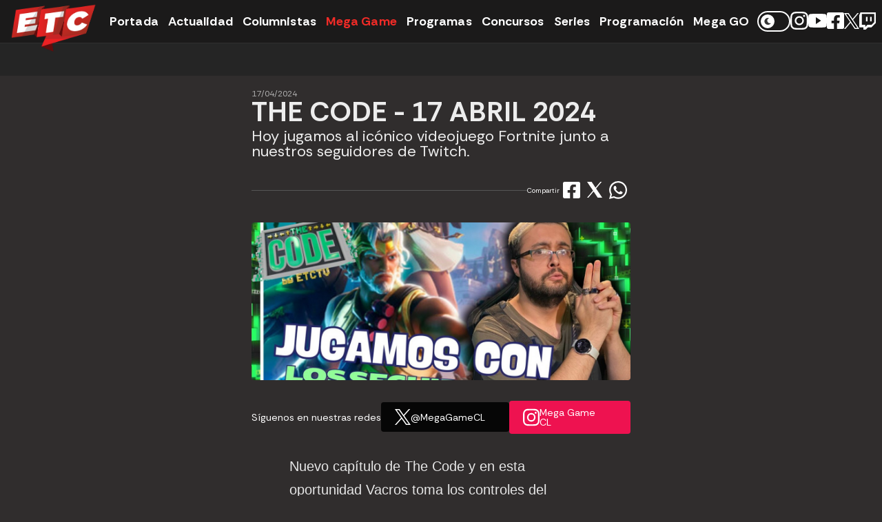

--- FILE ---
content_type: text/html; charset=UTF-8
request_url: https://www.etc.cl/mega-game/the-code/capitulos/23090-the-code-17-abril-2024.html
body_size: 22102
content:

    <!-- Esta es la version de semver: 2.100.0-->

<!DOCTYPE html>
<html lang="es">
<head>
	<title>THE CODE - 17 ABRIL 2024 | ETC</title>
	<meta name="description" content="Hoy jugamos al icónico videojuego Fortnite junto a nuestros seguidores de Twitch." />
	<meta name="keywords" content="FORTNITE,  VIDEOJUEGOS,  GAMEPLAY,  COMUNIDAD,  TWITCH,  GAMING" />
	<meta name="viewport" content="width=device-width, initial-scale=1.0, maximum-scale=1.0, minimum-scale=1.0, user-scalable=0" />
	<meta http-equiv="content-language" content="es-cl" />
	<meta http-equiv="Content-Type" content="text/html; charset=UTF-8" />
	<meta charset="utf-8" />
	<meta name="expires" content="Thu, 29 Jan 2026 19:08:50 GMT" />
	<meta name="author" content="Etc.cl" />
	<meta name="twitter:site" content="@etctv_oficial" />
	<meta name="organization" content="Red Televisiva Megavisión S.A." />
	<meta name="locality" content="Santiago, Chile" />
	<meta name="robots" content="all" />
	<link rel="shortcut icon" type="image/x-icon" href="https://static.etc.cl/_common/images/favicon.ico" />
	<link rel="icon" type="image/x-icon" href="https://static.etc.cl/_common/images/favicon.ico" />
	<link rel="shortcut icon" type="image/x-icon" sizes="96x96 144x144 480x480 512x512" href="https://static.etc.cl/_common/images/favicon.ico">
	<link rel="icon" type="image/x-icon" sizes="96x96 144x144 480x480 512x512" href="https://static.etc.cl/_common/images/favicon.ico">
	<meta property="fb:pages" content="120239451346020" />
	<meta name="robots" content="max-image-preview:large" />

	
		<meta property="og:type" content="article" />
		<meta property="og:title" content="THE CODE - 17 ABRIL 2024" />
		<meta property="og:site_name" content="www.etc.cl"/>
		<meta property="og:url" content="https://www.etc.cl/mega-game/the-code/capitulos/23090-the-code-17-abril-2024.html" />
		<meta property="og:description" content="Hoy jugamos al icónico videojuego Fortnite junto a nuestros seguidores de Twitch." />
		<meta property="og:image" content="https://images2-megamedia.cdn.mdstrm.com/etcetera/2024/04/17/23090_1_662046ed6c0b5.jpg?d=1200x500" />
		<meta property="og:image:width" content="1200" />
		<meta property="og:image:height" content="500" />
		<meta property="og:locale" content="es_LA" />
		<meta property="fb:app_id" content="1386302454719065" />

		<meta name="twitter:title" content="THE CODE - 17 ABRIL 2024" />
		<meta name="twitter:description" content="Hoy jugamos al icónico videojuego Fortnite junto a nuestros seguidores de Twitch."/>
		<meta name="twitter:card" content="summary_large_image" />
		<meta name="twitter:image" content="https://images2-megamedia.cdn.mdstrm.com/etcetera/2024/04/17/23090_1_662046ed6c0b5.jpg?d=1200x500" />
		<meta name="twitter:image:width" content="1200" />
		<meta name="twitter:image:height" content="500" />
	
	
		
		<link href="https://static.etc.cl/_common/css/style.css?d=2026012207v5" rel="stylesheet">

				
		<link rel="preconnect" href="https://fonts.googleapis.com">
		<link rel="preconnect" href="https://fonts.gstatic.com" crossorigin>
		<link href="https://fonts.googleapis.com/css2?family=Rethink+Sans:ital,wght@0,400;0,700;1,400&display=swap" rel="stylesheet">
		<script src="https://ajax.googleapis.com/ajax/libs/jquery/2.1.1/jquery.min.js"></script>
		<script src="https://servicios-mega.cdn.mdstrm.com/resources/js/slick/slick.min.js"></script>
		<script src="https://static.etc.cl/_common/js/functions.js"></script>
		
	
	
					<!-- RRSS -->
		<script src="https://servicios-mega.cdn.mdstrm.com/resources/rrss.js"></script>

		<!--encadenados-->
		<script src="https://servicios-mega.cdn.mdstrm.com/resources/js/common/common.js" defer></script>
		<script src="https://servicios-mega.cdn.mdstrm.com/resources/js/articles/articles.min.js?d=20220708"></script>
		<script src="https://static.etc.cl/encadenados/js/articlesEnchained.min.js?d=2.71.1."></script>

		<!--player-->
		<script src="https://static.etc.cl/player/js/player-functions.js?d=20170804"></script>
		<link href="https://static.etc.cl/player/css/player-default-min.css?d=20170804" rel="stylesheet" type="text/css" >

		<!--twitter-->
		<script async src="//platform.twitter.com/widgets.js" charset="utf-8"></script>
		<!--instagram-->
		<script async defer="defer" src="//platform.instagram.com/en_US/embeds.js"></script>

			


	    
<!-- Google Tag Manager -->
<script>
	window.dataLayer = window.dataLayer || [];
	window.dataLayer.push({
		'event' : 'pageview',
		'seccion' : 'Capítulos'
	});
</script>

<script>
	
	(function(w,d,s,l,i){w[l]=w[l]||[];w[l].push({'gtm.start':
	new Date().getTime(),event:'gtm.js'});var f=d.getElementsByTagName(s)[0],
			j=d.createElement(s),dl=l!='dataLayer'?'&l='+l:'';j.async=true;j.src=
			'https://www.googletagmanager.com/gtm.js?id='+i+dl;f.parentNode.insertBefore(j,f);
	})(window,document,'script','dataLayer','GTM-NN9BKXV');
</script>
<!-- End Google Tag Manager -->



	<!-- DFP -->
	<script src="https://securepubads.g.doubleclick.net/tag/js/gpt.js"></script>

<script>

    var kv = {"seccion": "mega-game","sub_seccion" : "the-code","sub_seccion_interior" : "capitulos","seccion_path" : "mega-game/the-code/capitulos","id_nota": "23090","keywords" : "the-code-17-abril-2024, Fortnite, Videojuegos, Gameplay, Comunidad, Twitch, Gaming","multimedia" : "F","env" : "prd"};
</script>




    <script>
        var googletag = googletag || {};
        googletag.cmd = googletag.cmd || [];
        googletag.slots = googletag.slots || [];
        googletag.options = {
            "initialLoad" : false,
            "lazyLoad" : true,
            "replaceKV" : false
        };

        window.typesDFP = {
            "desktop": [
                {"type": "top", "sizes": [[970, 250], [970, 90], [728, 90]], "loaded": false},
                {"type": "topright", "sizes": [[336, 280],[300, 250], [1, 1], [300, 600],], "loaded": false},
                {"type": "right", "sizes": [[336, 280],[300, 250], [1, 1]], "loaded": false},
                {"type": "skyscraper", "sizes": [[160, 600], [120, 600]], "loaded": false},
                {"type": "bottom1", "sizes": [[970, 90], [728, 90], [1, 1]], "loaded": false},
                {"type": "itt", "sizes": [[900, 600], [1, 1]], "loaded": false},
                {"type": "sticky", "sizes": [[1, 1], [728, 90], [970, 90]], "loaded": false}
            ],
            "mobile": [
                {"type": "top", "sizes": [[320, 100], [320, 50], [300, 100], [300, 50]], "loaded": false},
                {"type": "topright", "sizes": [[300, 100], [300, 250], [300, 50], [320, 100], [320, 50], [1, 1]], "loaded": false},
                {"type": "right", "sizes": [[336, 280],[320, 100], [320, 50], [300, 250], [300, 100], [300, 50], [1, 1]], "loaded": false},
                {"type": "bottom1", "sizes": [[336, 280],[320, 50], [300, 100], [300, 50], [320, 100], [1, 1]], "loaded": false},
                {"type": "itt", "sizes": [[320, 480],[300, 600], [1, 1]], "loaded": false},
                {"type": "sticky", "sizes": [[1, 1], [300, 50], [300, 100], [320, 50], [320, 100]], "loaded": false}
            ]
        };
    </script>


<script src="https://servicios-mega.cdn.mdstrm.com/resources/js/dfp/dfp-etc-4.0.0.min.js?d=20260122070850v7" data-path="/etc.cl/interiores/"></script>
<script src="https://servicios-mega.cdn.mdstrm.com/resources/js/dfp/loadPlayer-2.0.min.js?d=20260122070850"></script>

	<!-- ITT -->
	<link rel="stylesheet" href="https://static.etc.cl/_common/css/ads.min.css?d=2026012207v2.98.0">
</head>
<body class="is-article">

	<!-- Google Tag Manager (noscript) -->
	<noscript>
		<iframe src="https://www.googletagmanager.com/ns.html?id=GTM-NN9BKXV" height="0" width="0"
		        style="display:none;visibility:hidden">
		</iframe>
	</noscript>
<!-- End Google Tag Manager (noscript) -->
	<nav class="mainNavWrap">
    <div class="mainNav heroMainWidth">
      <button class="mobileToggleMenu mobileBtnMenu">
				<svg xmlns="http://www.w3.org/2000/svg" width="26" height="21" viewBox="0 0 26 21">
				<g transform="translate(0 -0.422)">
					<rect id="recTop" width="26" height="3" rx="1.5" transform="translate(0 0.422)" />
					<rect id="recCenter" width="26" height="3" rx="1.5" transform="translate(0 9.422)" />
					<rect id="recBottom" width="26" height="3" rx="1.5" transform="translate(0 18.422)" />
				</g>
			</svg>
			</button>
      <a href="https://www.etc.cl/" class="mainNavLogo">
				<img src="https://static.etc.cl/_common/images/logoetc_2015.png" alt="ETC" />
			</a>
      <div class="mobileNavBar">
        <div class="mainNavButtons">
            <div>
    					<div class="mainNavButtons">
								<a href="https://www.etc.cl/home/">Portada</a>
								<a href="https://www.etc.cl/actualidad/">Actualidad</a>
								<a href="https://www.etc.cl/columnistas/">Columnistas</a>
								<a href="https://www.etc.cl/mega-game/">Mega Game</a>
								<a href="https://www.etc.cl/programas/" class="navItem">Programas</a>
								<a href="https://www.etc.cl/concursos/">Concursos</a>
								<a href="https://www.etc.cl/series/">Series</a>
								<a href="https://www.etc.cl/programacion/">Programación</a>
								<a href="https://www.megago.cl?utm_source=etctv&utm_medium=etccl" target="_blank">Mega GO</a>
							</div>
						</div>
        </div>
        <div class="mainNavSocials">
					<div class="switchColorMode">
						<span>
							<svg xmlns="http://www.w3.org/2000/svg" width="12.275" height="12.275" viewBox="0 0 12.275 12.275" class="light">
								<g id="Icon_ionic-ios-sunny" data-name="Icon ionic-ios-sunny" transform="translate(-2.375 -3.375)">
									<g id="Grupo_21" data-name="Grupo 21" transform="translate(3.375 3.375)">
										<path id="Trazado_5" data-name="Trazado 5" d="M17.372,27.211a.455.455,0,0,0-.454.454v1.363a.454.454,0,1,0,.909,0V27.665A.455.455,0,0,0,17.372,27.211Z" transform="translate(-11.234 -17.208)" />
										<path id="Trazado_6" data-name="Trazado 6" d="M17.372,3.375a.455.455,0,0,0-.454.454V5.193a.454.454,0,0,0,.909,0V3.829A.455.455,0,0,0,17.372,3.375Z" transform="translate(-11.234 -3.375)" />
										<path id="Trazado_7" data-name="Trazado 7" d="M5.647,17.372a.455.455,0,0,0-.454-.454H3.829a.454.454,0,0,0,0,.909H5.193A.455.455,0,0,0,5.647,17.372Z" transform="translate(-3.375 -11.234)" />
										<path id="Trazado_8" data-name="Trazado 8" d="M29.029,16.917H27.665a.454.454,0,1,0,0,.909h1.363a.454.454,0,1,0,0-.909Z" transform="translate(-17.208 -11.234)" />
										<path id="Trazado_9" data-name="Trazado 9" d="M8.76,24.195a.453.453,0,0,0-.322.133l-.965.965a.455.455,0,0,0,.643.643l.965-.965a.454.454,0,0,0-.322-.776Z" transform="translate(-5.676 -15.457)" />
										<path id="Trazado_10" data-name="Trazado 10" d="M24.649,9.214a.453.453,0,0,0,.322-.133l.965-.965a.455.455,0,0,0-.643-.643l-.965.965a.454.454,0,0,0,.322.776Z" transform="translate(-15.457 -5.676)" />
										<path id="Trazado_11" data-name="Trazado 11" d="M8.117,7.473a.455.455,0,0,0-.643.643l.965.965a.455.455,0,0,0,.643-.643Z" transform="translate(-5.676 -5.676)" />
										<path id="Trazado_12" data-name="Trazado 12" d="M24.971,24.327a.455.455,0,1,0-.643.643l.965.965a.455.455,0,0,0,.643-.643Z" transform="translate(-15.457 -15.457)" />
									</g>
									<path id="Trazado_13" data-name="Trazado 13" d="M14.083,11.25a2.833,2.833,0,1,0,2.833,2.833,2.837,2.837,0,0,0-2.833-2.833Z" transform="translate(-4.57 -4.57)" />
								</g>
							</svg>
							<svg xmlns="http://www.w3.org/2000/svg" width="9.307" height="10.414" viewBox="0 0 9.307 10.414" class="dark">
								<path id="Icon_awesome-moon" data-name="Icon awesome-moon" d="M7.12,10.414a5.2,5.2,0,0,0,4.045-1.928.244.244,0,0,0-.235-.394A4.079,4.079,0,0,1,8.148.539.244.244,0,0,0,8.072.087,5.207,5.207,0,1,0,7.12,10.414Z" transform="translate(-1.913 0)" />
							</svg>
						</span>
					</div>
					<a href="https://www.instagram.com/etctvoficial/" class="smallBtn" target="_blank">
						<svg xmlns="http://www.w3.org/2000/svg" width="25.922" height="25.917" viewBox="0 0 25.922 25.917">
							<path id="Icon_awesome-instagram" data-name="Icon awesome-instagram" d="M12.959,8.551A6.645,6.645,0,1,0,19.6,15.2,6.634,6.634,0,0,0,12.959,8.551Zm0,10.965a4.32,4.32,0,1,1,4.32-4.32,4.328,4.328,0,0,1-4.32,4.32ZM21.425,8.28a1.55,1.55,0,1,1-1.55-1.55A1.546,1.546,0,0,1,21.425,8.28Zm4.4,1.573a7.67,7.67,0,0,0-2.093-5.43A7.72,7.72,0,0,0,18.3,2.329c-2.14-.121-8.553-.121-10.693,0a7.709,7.709,0,0,0-5.43,2.088A7.7,7.7,0,0,0,.086,9.847c-.121,2.14-.121,8.553,0,10.693a7.67,7.67,0,0,0,2.093,5.43,7.73,7.73,0,0,0,5.43,2.093c2.14.121,8.553.121,10.693,0a7.67,7.67,0,0,0,5.43-2.093,7.72,7.72,0,0,0,2.093-5.43c.121-2.14.121-8.547,0-10.687ZM23.062,22.835A4.374,4.374,0,0,1,20.6,25.3c-1.706.677-5.754.52-7.639.52s-5.939.15-7.639-.52a4.374,4.374,0,0,1-2.464-2.464c-.677-1.706-.52-5.754-.52-7.639s-.15-5.939.52-7.639A4.374,4.374,0,0,1,5.319,5.093c1.706-.677,5.754-.52,7.639-.52s5.939-.15,7.639.52a4.374,4.374,0,0,1,2.464,2.464c.677,1.706.52,5.754.52,7.639S23.738,21.135,23.062,22.835Z" transform="translate(0.005 -2.238)" fill="#fff"/>
						</svg>
					</a>
					<a href="https://www.youtube.com/user/SuperEtctv" class="smallBtn" target="_blank">
						<svg xmlns="http://www.w3.org/2000/svg" width="27.092" height="20.323" viewBox="0 0 27.092 20.323">
							<path id="Icon_ionic-logo-youtube" data-name="Icon ionic-logo-youtube" d="M26.915,8.988A4.114,4.114,0,0,0,23,4.691c-2.932-.138-5.922-.191-8.975-.191h-.953c-3.048,0-6.044.053-8.975.191A4.123,4.123,0,0,0,.185,9C.053,10.882-.005,12.766,0,14.65s.053,3.768.18,5.657a4.128,4.128,0,0,0,3.911,4.313c3.08.143,6.239.206,9.452.2q4.826.016,9.452-.2a4.128,4.128,0,0,0,3.916-4.313c.127-1.889.185-3.773.18-5.663Q27.106,11.819,26.915,8.988ZM10.955,19.842V9.443l7.674,5.2Z" transform="translate(0 -4.5)" fill="#fff"/>
						</svg>
					</a>
          <a href="https://www.facebook.com/etctvoficial" class="smallBtn" target="_blank">
						<svg xmlns="http://www.w3.org/2000/svg" width="24.572" height="24.572" viewBox="0 0 24.572 24.572">
							<path id="Icon_awesome-facebook-square" data-name="Icon awesome-facebook-square" d="M21.939,2.25H2.633A2.633,2.633,0,0,0,0,4.883V24.189a2.633,2.633,0,0,0,2.633,2.633h7.528V18.468H6.705V14.536h3.455v-3c0-3.409,2.029-5.292,5.138-5.292a20.934,20.934,0,0,1,3.045.265V9.859H16.628a1.966,1.966,0,0,0-2.217,2.124v2.553h3.772l-.6,3.932H14.411v8.354h7.528a2.633,2.633,0,0,0,2.633-2.633V4.883A2.633,2.633,0,0,0,21.939,2.25Z" transform="translate(0 -2.25)" fill="#fff"/>
						</svg>
					</a>
					<a href="https://twitter.com/ETCTV_OFICIAL" class="smallBtn" target="_blank">
						<svg xmlns="http://www.w3.org/2000/svg" width="22.507" height="23.001" viewBox="0 0 22.507 23.001">
							<g id="Grupo_4" data-name="Grupo 4" transform="translate(-1331.294 -119.823)">
								<path id="Trazado_2" data-name="Trazado 2" d="M41.342,47.891,35.206,38.96l-7.683,8.931H25.537l8.787-10.213L25.537,24.889h6.7l5.811,8.457,7.275-8.457h1.986l-8.379,9.74h0l9.113,13.262Z" transform="translate(1305.757 94.933)" fill="#fff"/>
								<path id="Trazado_1" data-name="Trazado 1" d="M356.537,315.327l-5.717-8.177h-3.05l7.084,10.133.891,1.273h0l6.064,8.673h3.05L357.427,316.6Z" transform="translate(986.225 -185.833)"/>
							</g>
						</svg>
					</a>
					<a href="https://www.twitch.tv/etctvoficial" class="smallBtn" target="_blank">
						<svg xmlns="http://www.w3.org/2000/svg" width="23.884" height="25" viewBox="0 0 23.884 25">
							<path id="Icon_awesome-twitch" data-name="Icon awesome-twitch" d="M2.383,2.25.7,6.541V24.08H6.674v3.17h3.359l3.17-3.17h4.855l6.529-6.529V2.25ZM22.349,16.43l-3.733,3.733H12.645l-3.17,3.17v-3.17H4.436V4.488H22.349V16.43ZM18.616,8.779V15.3H16.378V8.779Zm-5.971,0V15.3H10.407V8.779Z" transform="translate(-0.703 -2.25)" fill="#fff"/>
						</svg>
					</a>
        </div>
      </div>
    </div>
    <span class="mobileBgToggleMenu mobileToggleMenu"></span>
  </nav>
	<div class="ad-wrap ads ads-top">
	<span class="ad-placeholder ad-970x90">
			<div id='slot_top'>
		<script>
			window.googletag.cmd.push(function () {
				window.googletag.display('slot_top');
									window.googletag.pubads().refresh([window.googletag.slots['top']],
					{changeCorrelator: true});
							});
		</script>
	</div>

	</span>
	<div class="absolute-bnr">
		<div id="container-itt">
	<div id="sub-container-itt">
		<div id="top-itt">
		<img src="https://static.etc.cl/_common/images/logo_etc.jpg" alt="Logo ETC" width="30" height="30"/>
			<p>Este aviso se cerrará en <span id="tiempo-itt"></span> segundos</p>
			<button id="btn-cerrar-itt"><span>Cerrar</span> <svg version="1.1" xmlns="http://www.w3.org/2000/svg" xmlns:xlink="http://www.w3.org/1999/xlink" x="0px" y="0px" viewBox="0 0 409.806 409.806" style="enable-background:new 0 0 409.806 409.806" xml:space="preserve"><g><g><path d="M228.929,205.01L404.596,29.343c6.78-6.548,6.968-17.352,0.42-24.132c-6.548-6.78-17.352-6.968-24.132-0.42c-0.142,0.137-0.282,0.277-0.42,0.42L204.796,180.878L29.129,5.21c-6.78-6.548-17.584-6.36-24.132,0.42c-6.388,6.614-6.388,17.099,0,23.713L180.664,205.01L4.997,380.677c-6.663,6.664-6.663,17.468,0,24.132c6.664,6.662,17.468,6.662,24.132,0l175.667-175.667l175.667,175.667c6.78,6.548,17.584,6.36,24.132-0.42c6.387-6.614,6.387-17.099,0-23.712L228.929,205.01z"></path></g></g><g></g><g></g><g></g><g></g><g></g><g></g><g></g><g></g><g></g><g></g><g></g><g></g><g></g><g></g><g></g></svg></button>

		</div>
        	<div id='slot_itt'>
		<script>
			window.googletag.cmd.push(function () {
				window.googletag.display('slot_itt');
									window.googletag.pubads().refresh([window.googletag.slots['itt']],
					{changeCorrelator: true});
							});
		</script>
	</div>

	</div>
</div>
	</div>
</div>

<div id="stickyunit_dsk">
	<div id="stickyunit_block">
			<div id='slot_sticky'>
		<script>
			window.googletag.cmd.push(function () {
				window.googletag.display('slot_sticky');
									window.googletag.pubads().refresh([window.googletag.slots['sticky']],
					{changeCorrelator: true});
							});
		</script>
	</div>

	</div>
</div>



	<div class="contentWrap">
		<div class="main-width">
			<div 
				class="articles-enchained" 
				data-folder="125" 
				data-title="THE CODE - 17 ABRIL 2024"
				data-url="https://www.etc.cl/mega-game/the-code/capitulos/23090-the-code-17-abril-2024.html" 
				id="23090"
			>
				<div class="centerColTwoAsides" >
					<!-- Left Column -->
										
						<div class="leftCol">
							    	<div id='slot_skyscraper'>
		<script>
			window.googletag.cmd.push(function () {
				window.googletag.display('slot_skyscraper');
									window.googletag.pubads().refresh([window.googletag.slots['skyscraper']],
					{changeCorrelator: true});
							});
		</script>
	</div>


						</div>
										<!-- Center Column -->
					<div class="centerCol">
						<article class="mainArticleWrap">
							<!-- Title -->
							<header class="mainArticleHeader row">
								<span>17/04/2024</span>
								<h1>THE CODE - 17 ABRIL 2024</h1>
								<p>Hoy jugamos al icónico videojuego Fortnite junto a nuestros seguidores de Twitch.</p>
							</header>
							<!-- Sharer -->
							<div class="row">
								<div class="socialSharerWrap">
	<nav class="">
		<p>Compartir</p>
		<a 
			class="fb share-button" 
			href=""
			data-url="https://www.etc.cl/mega-game/the-code/capitulos/23090-the-code-17-abril-2024.html"
			data-text="THE CODE - 17 ABRIL 2024"
		>
			<svg xmlns="http://www.w3.org/2000/svg" width="24.572" height="24.572" viewBox="0 0 24.572 24.572">
				<path id="Icon_awesome-facebook-square" data-name="Icon awesome-facebook-square" d="M21.939,2.25H2.633A2.633,2.633,0,0,0,0,4.883V24.189a2.633,2.633,0,0,0,2.633,2.633h7.528V18.468H6.705V14.536h3.455v-3c0-3.409,2.029-5.292,5.138-5.292a20.934,20.934,0,0,1,3.045.265V9.859H16.628a1.966,1.966,0,0,0-2.217,2.124v2.553h3.772l-.6,3.932H14.411v8.354h7.528a2.633,2.633,0,0,0,2.633-2.633V4.883A2.633,2.633,0,0,0,21.939,2.25Z" transform="translate(0 -2.25)" />
			</svg>
		</a>
		<a 
			class="tw share-button"
			href=""
								
							data-url="https://www.etc.cl/mega-game/the-code/capitulos/23090-the-code-17-abril-2024.html"
				data-text="THE CODE - 17 ABRIL 2024"
		>
			<svg xmlns="http://www.w3.org/2000/svg" width="22.507" height="23.001" viewBox="0 0 22.507 23.001">
				<g id="Grupo_4" data-name="Grupo 4" transform="translate(-1331.294 -119.823)">
					<path id="Trazado_2" d="M41.342,47.891,35.206,38.96l-7.683,8.931H25.537l8.787-10.213L25.537,24.889h6.7l5.811,8.457,7.275-8.457h1.986l-8.379,9.74h0l9.113,13.262Z" transform="translate(1305.757 94.933)" />
					<path id="Trazado_1" d="M356.537,315.327l-5.717-8.177h-3.05l7.084,10.133.891,1.273h0l6.064,8.673h3.05L357.427,316.6Z" transform="translate(986.225 -185.833)"/>
				</g>
			</svg>
		</a>
		<a 
			class="wsp share-button"
			href="					https://web.whatsapp.com/send?text=
								THE CODE - 17 ABRIL 2024 https://www.etc.cl/mega-game/the-code/capitulos/23090-the-code-17-abril-2024.html"
			data-action="share/whatsapp/share"
			target="_blank"
		>
			<svg xmlns="http://www.w3.org/2000/svg" width="25.572" height="25.572" viewBox="0 0 25.572 25.572">
				<path id="Icon_awesome-whatsapp" d="M21.742,5.966A12.676,12.676,0,0,0,1.8,21.258L0,27.822l6.718-1.764A12.633,12.633,0,0,0,12.775,27.6h.006A12.794,12.794,0,0,0,25.572,14.928a12.722,12.722,0,0,0-3.83-8.962Zm-8.962,19.5A10.514,10.514,0,0,1,7.415,24l-.382-.228L3.048,24.814,4.11,20.927l-.251-.4a10.553,10.553,0,1,1,19.573-5.6A10.65,10.65,0,0,1,12.78,25.465Zm5.777-7.889c-.314-.16-1.872-.925-2.163-1.027s-.5-.16-.714.16-.816,1.027-1,1.244-.371.24-.685.08a8.619,8.619,0,0,1-4.31-3.767c-.325-.559.325-.519.93-1.73a.587.587,0,0,0-.029-.554c-.08-.16-.714-1.718-.976-2.352-.257-.616-.519-.531-.714-.542s-.394-.011-.605-.011a1.173,1.173,0,0,0-.845.394,3.558,3.558,0,0,0-1.107,2.643,6.2,6.2,0,0,0,1.29,3.276,14.149,14.149,0,0,0,5.411,4.783c2.009.868,2.8.942,3.8.793a3.243,3.243,0,0,0,2.135-1.507,2.648,2.648,0,0,0,.183-1.507C19.082,17.81,18.871,17.73,18.557,17.576Z" transform="translate(0 -2.25)" />
			</svg>
		</a>
	</nav>
</div>
							</div>
							<!-- Hero img-->
							<div class="mainArticleMedia row">
																	<figure>
																					<img src="https://images2-megamedia.cdn.mdstrm.com/etcetera/2024/04/17/23090_1_662046ed6c0b5.jpg?d=1200x500">
																			</figure>
															</div>

															<div class="row followInArticle">
  <p>Síguenos en nuestras redes</p>
  <a href="https://twitter.com/MegaGameCL" class="followBtn" target="_blank">
    <svg xmlns="http://www.w3.org/2000/svg" width="22.507" height="23.001" viewBox="0 0 22.507 23.001">
      <g id="Grupo_4" data-name="Grupo 4" transform="translate(-1331.294 -119.823)">
        <path id="Trazado_2" data-name="Trazado 2" d="M41.342,47.891,35.206,38.96l-7.683,8.931H25.537l8.787-10.213L25.537,24.889h6.7l5.811,8.457,7.275-8.457h1.986l-8.379,9.74h0l9.113,13.262Z" transform="translate(1305.757 94.933)" fill="#fff"/>
        <path id="Trazado_1" data-name="Trazado 1" d="M356.537,315.327l-5.717-8.177h-3.05l7.084,10.133.891,1.273h0l6.064,8.673h3.05L357.427,316.6Z" transform="translate(986.225 -185.833)"/>
      </g>
    </svg>
    <span>@MegaGameCL</span>
  </a>
  <a href="https://www.instagram.com/megagamecl/" class="followBtn instagram" target="_blank">
    <svg xmlns="http://www.w3.org/2000/svg" width="25.922" height="25.917" viewBox="0 0 25.922 25.917">
      <path d="M12.959,8.551A6.645,6.645,0,1,0,19.6,15.2,6.634,6.634,0,0,0,12.959,8.551Zm0,10.965a4.32,4.32,0,1,1,4.32-4.32,4.328,4.328,0,0,1-4.32,4.32ZM21.425,8.28a1.55,1.55,0,1,1-1.55-1.55A1.546,1.546,0,0,1,21.425,8.28Zm4.4,1.573a7.67,7.67,0,0,0-2.093-5.43A7.72,7.72,0,0,0,18.3,2.329c-2.14-.121-8.553-.121-10.693,0a7.709,7.709,0,0,0-5.43,2.088A7.7,7.7,0,0,0,.086,9.847c-.121,2.14-.121,8.553,0,10.693a7.67,7.67,0,0,0,2.093,5.43,7.73,7.73,0,0,0,5.43,2.093c2.14.121,8.553.121,10.693,0a7.67,7.67,0,0,0,5.43-2.093,7.72,7.72,0,0,0,2.093-5.43c.121-2.14.121-8.547,0-10.687ZM23.062,22.835A4.374,4.374,0,0,1,20.6,25.3c-1.706.677-5.754.52-7.639.52s-5.939.15-7.639-.52a4.374,4.374,0,0,1-2.464-2.464c-.677-1.706-.52-5.754-.52-7.639s-.15-5.939.52-7.639A4.374,4.374,0,0,1,5.319,5.093c1.706-.677,5.754-.52,7.639-.52s5.939-.15,7.639.52a4.374,4.374,0,0,1,2.464,2.464c.677,1.706.52,5.754.52,7.639S23.738,21.135,23.062,22.835Z" transform="translate(0.005 -2.238)" fill="#fff"/>
    </svg>
    <span>Mega Game CL</span>
  </a>
</div>
							
							<div class="articleCentered">
								<!-- Relacionados -->
																<!-- Texto -->
								<div class="mainCmsContent row">
									<p>Nuevo capítulo de The Code y en esta oportunidad Vacros toma los controles del popular videojuego Fortnite, en donde la puntería y la estrategia son indispensables para los jugadores. En esta oportunidad, invitamos a nuestros seguidores de Twitch para que jueguen un par de partidas junto a nosotros.</p>
<p>Puedes ver el capítulo completo a continuación:</p>
<p><div class="media-container"><iframe src="https://mdstrm.com/embed/662038d8228dab04cfd884eb?autoplay=false&custom.dth=2&custom.plcmt=2&custom.vpa=click&custom.correlator=662038d8228dab04cfd884eb &player=63c032b58bad4008b41686e6&custom.dfp=%2Fetc.cl%2Finteriores%2F&custom.kv=seccion%253Dmega-game%2526sub_seccion%253Dthe-code%2526sub_seccion_interior%253Dcapitulos%2526seccion_path%253Dmega-game%25252Fthe-code%25252Fcapitulos%2526id_nota%253D23090%2526env%253Dprd%2526keywords%253Dgame%25252Fthe-code%25252Fcapitulos%25252F23090-the-code-17-abril-2024&custom.desc_url=https%253A%252F%252Fwww.etc.cl%252Fmega-game%252Fthe-code%252Fcapitulos%252F23090-the-code-17-abril-2024.html&custom.url=https%253A%252F%252Fwww.etc.cl%252Fmega-game%252Fthe-code%252Fcapitulos%252F23090-the-code-17-abril-2024.html" width="560" height="315" allowfullscreen></iframe></div></p>
								</div>
								<div id="lb-gal-wrapper">
									<button class="close-gal button golden"> < volver</button>
								</div>
								<!-- Galeria -->
																<!--comentarios-->
								<section class="comments-wrap">
									<div id="fb-root"></div>
<script>
	(function(d, s, id) {var js, fjs = d.getElementsByTagName(s)[0];if (d.getElementById(id)) return;js = d.createElement(s); js.id = id;js.src = "//connect.facebook.net/es_LA/sdk.js#xfbml=1&version=v2.4&appId=1386302454719065";fjs.parentNode.insertBefore(js, fjs);}(document, 'script', 'facebook-jssdk'));
</script>

<div class="fb-comments" data-href="https://www.etc.cl/mega-game/the-code/capitulos/23090-the-code-17-abril-2024.html" data-width="100%" data-numposts="5"></div>
								</section>
							</div>
						</article>
					</div>
					<!-- Right Col -->
											<div class="rightCol">
							    	<div id='slot_topright'>
		<script>
			window.googletag.cmd.push(function () {
				window.googletag.display('slot_topright');
							});
		</script>
	</div>


						</div>
									</div>
			</div>
		</div>
	</div>
	<div id="loading" class="loading-wrap">
		<div class="spin-wheel"></div>
		<p>Cargando...</p>
	</div>
	<footer>
	<div class="main-width">
		<section class="rowL">
			<h3>Megamedia Plataformas</h3>
			<ul class="logosList">
				<li class="col-item">
					<a href="https://www.mega.cl/">
						<svg xmlns="http://www.w3.org/2000/svg" x="0px" y="0px" viewBox="0 0 557 385">
							<title>Mega</title>
							<g>
								<path class="st0" d="M473.1,329.4c-26.6,11.1-57.3-0.4-69.2-26.3l-86.9-181c-11.5-25.5,0.7-55.9,27-67c26.6-11.1,57.3,0.4,69.2,26.3l86.9,181C511.5,288.3,499.3,318.3,473.1,329.4 M299.2,329.4c-26.6,11.1-57.3-0.4-69.2-26.3l-86.6-181c-5.5-12.6-5.5-26.3-1.1-38.5c4.8-12.2,14.4-22.9,28.1-28.5c6.3-2.6,12.6-4.1,19.2-4.1h0.4h1.5h1.5h0.4c6.3,0.4,12.9,1.5,19.2,4.1c13.3,5.6,23.3,16.3,28.1,28.5l85.8,178.7C338.1,288.3,325.8,318.3,299.2,329.4 M153.1,303.1c-11.5,25.9-42.5,37.4-69.2,26.3c-26.3-11.1-38.5-41.4-27-67L105,162.1l57.7,120.6L153.1,303.1z M548.2,242.1l-86.9-181C437.9,9.7,376.2-14,322.9,8.6c-18.9,8.1-34,20.7-44.8,36.3C259.3,17.4,228.2,1.2,194.9,0h-0.7h-2.6h-3h-1.1C148.7,1.5,112,24.1,95.8,61.1l-86.9,181c-23.3,51.4,1.1,111.8,54,134.3c47,20,101,3.7,128.7-35.9c27.7,40,81.7,55.9,128.7,35.9c18.9-8.1,34-20.7,44.8-36.3c27.7,40,81.7,56.2,129.1,36.3C547.1,353.8,571.5,293.5,548.2,242.1"></path>
							</g>
						</svg>
					</a>
				</li>
				<li class="col-item">
					<a href="https://www.meganoticias.cl/" target="_blank">
						<svg xmlns="http://www.w3.org/2000/svg" x="0px" y="0px" viewBox="0 0 41.4 41.2" xml:space="preserve" class="meganoticias-icon">
							<title>Meganoticias</title>
							<g>
							<path class="st0" d="M19.1,12c-0.2-0.6-0.6-1.1-1.2-1.3c-0.3-0.1-0.6-0.2-0.9-0.2l0,0c0,0,0,0-0.1,0c0,0,0,0-0.1,0l0,0
								c-0.3,0-0.6,0.1-0.9,0.2c-0.6,0.3-1,0.7-1.3,1.3c-0.2,0.5-0.2,1.2,0,1.8l3.8,8.3c0.5,1.2,1.9,1.7,3.1,1.2c1.2-0.5,1.7-1.9,1.2-3.1
								L19.1,12z"></path>
							<path class="st0" d="M10.9,20.2c-0.5,1.2,0,2.5,1.2,3.1c1.2,0.5,2.6,0,3.1-1.2l0.4-0.9L13,15.6L10.9,20.2z"></path>
							<path class="st0" d="M26.7,12c-0.5-1.2-1.9-1.7-3.1-1.2c-1.2,0.5-1.7,1.9-1.2,3.1l3.8,8.3c0.5,1.2,1.9,1.7,3.1,1.2
								c1.2-0.5,1.7-1.9,1.2-3.1L26.7,12z"></path>
							<path class="st0" d="M13.7,29.6c-0.1-0.1-0.2-0.2-0.4-0.3c-0.1-0.1-0.3-0.1-0.5-0.1c-0.2,0-0.3,0-0.5,0.1c-0.1,0.1-0.3,0.2-0.4,0.3
								c-0.1,0.1-0.2,0.2-0.2,0.4c-0.1,0.1-0.1,0.3-0.1,0.5c0,0.2,0,0.3,0.1,0.5c0.1,0.1,0.1,0.3,0.2,0.4c0.1,0.1,0.2,0.2,0.4,0.3
								c0.1,0.1,0.3,0.1,0.5,0.1c0.2,0,0.3,0,0.5-0.1c0.1-0.1,0.3-0.1,0.4-0.3c0.1-0.1,0.2-0.2,0.2-0.4c0.1-0.1,0.1-0.3,0.1-0.5
								c0-0.2,0-0.3-0.1-0.5C13.9,29.9,13.8,29.7,13.7,29.6z"></path>
							<g>
								<path class="st0" d="M29.9,30c0,0.1-0.1,0.2-0.1,0.4c0,0.1-0.1,0.2-0.1,0.4c0,0.1-0.1,0.2-0.1,0.3h1L30,29.6
									C30,29.7,29.9,29.9,29.9,30z"></path>
								<path class="st0" d="M34.5,0H6.9C3.1,0,0,3.1,0,6.9v27.4c0,3.8,3.1,6.9,6.9,6.9h27.6c3.8,0,6.9-3.1,6.9-6.9V6.9
									C41.4,3.1,38.3,0,34.5,0z M8.7,19.2l3.9-8.2c0.7-1.7,2.4-2.7,4.1-2.8c0,0,0,0,0,0c0,0,0.1,0,0.1,0c0,0,0.1,0,0.1,0c0,0,0,0,0,0
									c1.5,0.1,2.9,0.8,3.7,2.1c0,0,0,0,0,0c0.5-0.7,1.2-1.3,2-1.6c2.4-1,5.1,0.1,6.1,2.4l3.8,8.3c1,2.4-0.1,5.1-2.4,6.1
									c-2.1,0.9-4.5,0.1-5.7-1.7c-0.5,0.7-1.2,1.3-2,1.6c-2.1,0.9-4.5,0.1-5.7-1.7c-1.2,1.8-3.6,2.5-5.7,1.6C8.7,24.3,7.7,21.5,8.7,19.2
									z M9.8,32.7C9.8,32.7,9.8,32.7,9.8,32.7c-0.1,0.1-0.1,0.1-0.1,0.1h-1c0,0-0.1,0-0.1,0c0,0,0,0-0.1-0.1c-0.3-0.5-0.5-0.9-0.8-1.3
									c-0.3-0.4-0.5-0.9-0.8-1.3v2.7c0,0,0,0.1,0,0.1c0,0-0.1,0-0.1,0H5.9c0,0-0.1,0-0.1,0c0,0,0-0.1,0-0.1v-4.3c0,0,0-0.1,0-0.1
									c0,0,0.1,0,0.1,0h1c0,0,0.1,0,0.1,0c0,0,0.1,0,0.1,0.1c0.3,0.4,0.5,0.8,0.8,1.3c0.3,0.4,0.5,0.8,0.8,1.3v-2.5c0,0,0-0.1,0-0.1
									c0,0,0.1,0,0.1,0h0.9c0,0,0.1,0,0.1,0c0,0,0,0.1,0,0.1V32.7z M15.1,31.1c-0.1,0.2-0.1,0.4-0.2,0.6c-0.1,0.2-0.2,0.3-0.4,0.5
									c-0.1,0.1-0.3,0.3-0.5,0.4c-0.2,0.1-0.4,0.2-0.6,0.2c-0.2,0.1-0.4,0.1-0.6,0.1c-0.2,0-0.4,0-0.6-0.1c-0.2-0.1-0.4-0.1-0.6-0.2
									c-0.2-0.1-0.3-0.2-0.5-0.4c-0.1-0.1-0.3-0.3-0.4-0.5c-0.1-0.2-0.2-0.4-0.2-0.6c-0.1-0.2-0.1-0.4-0.1-0.6c0-0.2,0-0.4,0.1-0.6
									c0.1-0.2,0.1-0.4,0.2-0.6s0.2-0.3,0.4-0.5c0.1-0.1,0.3-0.3,0.5-0.4c0.2-0.1,0.4-0.2,0.6-0.2c0.2-0.1,0.4-0.1,0.6-0.1
									c0.2,0,0.4,0,0.6,0.1c0.2,0.1,0.4,0.1,0.6,0.2c0.2,0.1,0.3,0.2,0.5,0.4c0.1,0.1,0.3,0.3,0.4,0.5c0.1,0.2,0.2,0.4,0.2,0.6
									c0.1,0.2,0.1,0.4,0.1,0.6C15.2,30.7,15.2,30.9,15.1,31.1z M19,29.1c0,0,0,0.1,0,0.1c0,0-0.1,0.1-0.1,0.1h-1.1v3.4c0,0,0,0.1,0,0.1
									c0,0-0.1,0-0.1,0h-0.9c0,0-0.1,0-0.1,0c0,0,0-0.1,0-0.1v-3.4h-1.1c0,0-0.1,0-0.1,0c0,0,0-0.1,0-0.1v-0.8c0,0,0-0.1,0-0.1
									c0,0,0.1,0,0.1,0h3.3c0,0,0.1,0,0.1,0c0,0,0,0.1,0,0.1V29.1z M20.9,32.7c0,0.1-0.1,0.1-0.2,0.1h-0.9c-0.1,0-0.1,0-0.1-0.1v-4.3
									c0,0,0-0.1,0-0.1c0,0,0.1,0,0.1,0h0.9c0,0,0.1,0,0.1,0c0,0,0.1,0.1,0.1,0.1V32.7z M25.4,32.4C25.3,32.4,25.3,32.4,25.4,32.4
									c-0.3,0.2-0.5,0.3-0.7,0.4c-0.2,0.1-0.5,0.1-0.7,0.1c-0.2,0-0.4,0-0.6-0.1c-0.2-0.1-0.4-0.1-0.6-0.2c-0.2-0.1-0.3-0.2-0.5-0.4
									c-0.1-0.1-0.3-0.3-0.4-0.5c-0.1-0.2-0.2-0.4-0.2-0.6c-0.1-0.2-0.1-0.4-0.1-0.6c0-0.2,0-0.4,0.1-0.6c0.1-0.2,0.1-0.4,0.2-0.6
									c0.1-0.2,0.2-0.3,0.4-0.5c0.1-0.1,0.3-0.3,0.5-0.4c0.2-0.1,0.4-0.2,0.6-0.2c0.2-0.1,0.4-0.1,0.6-0.1c0.2,0,0.5,0,0.7,0.1
									c0.2,0.1,0.4,0.2,0.6,0.3c0,0,0.1,0,0.1,0.1c0,0,0,0.1,0,0.1l-0.5,0.7c0,0,0,0.1-0.1,0.1c0,0-0.1,0-0.1,0
									c-0.1-0.1-0.2-0.1-0.3-0.2c-0.1,0-0.3-0.1-0.4-0.1c-0.2,0-0.3,0-0.5,0.1c-0.1,0.1-0.3,0.2-0.4,0.3c-0.1,0.1-0.2,0.2-0.2,0.4
									c-0.1,0.1-0.1,0.3-0.1,0.5c0,0.2,0,0.3,0.1,0.5c0.1,0.1,0.1,0.3,0.2,0.4c0.1,0.1,0.2,0.2,0.4,0.3c0.1,0.1,0.3,0.1,0.5,0.1
									c0.1,0,0.3,0,0.4-0.1c0.1,0,0.2-0.1,0.3-0.2c0,0,0.1,0,0.1,0c0,0,0,0,0.1,0.1l0.5,0.8C25.4,32.3,25.4,32.3,25.4,32.4z M27.2,32.7
									c0,0.1-0.1,0.1-0.2,0.1h-0.9c-0.1,0-0.1,0-0.1-0.1v-4.3c0,0,0-0.1,0-0.1c0,0,0.1,0,0.1,0h0.9c0,0,0.1,0,0.1,0c0,0,0.1,0.1,0.1,0.1
									V32.7z M32.2,32.8c0,0-0.1,0-0.1,0h-0.9c0,0-0.1,0-0.1,0c0,0,0,0-0.1-0.1c0-0.1-0.1-0.2-0.1-0.3c0-0.1-0.1-0.2-0.1-0.3h-1.6
									c0,0.1-0.1,0.2-0.1,0.3c0,0.1-0.1,0.2-0.1,0.3c0,0.1-0.1,0.1-0.2,0.1h-0.9c0,0-0.1,0-0.1,0c0,0,0-0.1,0-0.1l1.7-4.4c0,0,0,0,0,0
									c0,0,0,0,0,0c0,0,0,0,0.1,0c0,0,0,0,0.1,0h0.8c0,0,0.1,0,0.1,0c0,0,0,0,0.1,0.1l0.1,0.2l1.6,4.2C32.3,32.7,32.3,32.7,32.2,32.8z
									M35.8,32c-0.1,0.2-0.2,0.3-0.4,0.5c-0.2,0.1-0.4,0.2-0.6,0.3c-0.2,0.1-0.5,0.1-0.7,0.1c-0.2,0-0.5,0-0.7-0.1
									c-0.2-0.1-0.4-0.2-0.6-0.3c-0.1-0.1-0.2-0.1-0.2-0.2c-0.1-0.1-0.1-0.1-0.1-0.1l0,0c0,0,0,0,0,0c0,0,0,0,0,0c0,0,0,0,0,0
									c0,0,0,0,0,0c0-0.1-0.1-0.1-0.1-0.1c0,0,0-0.1,0.1-0.1l0.5-0.5c0,0,0.1,0,0.1,0c0,0,0,0,0.1,0c0,0,0,0,0.1,0.1
									c0,0,0.1,0.1,0.1,0.1c0.1,0,0.1,0.1,0.2,0.1c0.1,0.1,0.2,0.1,0.3,0.2c0.1,0,0.2,0.1,0.3,0.1c0.1,0,0.2,0,0.3,0
									c0.1,0,0.1-0.1,0.2-0.1c0,0,0.1-0.1,0.1-0.1c0-0.1,0-0.1,0-0.2c0-0.1,0-0.1-0.1-0.2c0-0.1-0.1-0.1-0.2-0.1c-0.1,0-0.1-0.1-0.2-0.1
									c-0.1,0-0.1-0.1-0.2-0.1c-0.2-0.1-0.5-0.2-0.7-0.3c-0.2-0.1-0.3-0.2-0.5-0.3c-0.1-0.1-0.2-0.3-0.3-0.4c-0.1-0.1-0.1-0.3-0.1-0.5
									c0-0.2,0-0.4,0.1-0.5c0.1-0.2,0.2-0.3,0.3-0.4c0.1-0.1,0.3-0.2,0.5-0.3c0.2-0.1,0.4-0.1,0.7-0.1c0.2,0,0.4,0,0.5,0.1
									c0.2,0,0.3,0.1,0.5,0.2c0.1,0,0.1,0.1,0.2,0.1c0.1,0,0.1,0.1,0.2,0.1c0,0,0.1,0.1,0.1,0.1s0,0.1,0,0.1c0,0,0,0.1,0,0.1
									c0,0,0,0-0.1,0.1l-0.5,0.5c0,0-0.1,0.1-0.1,0.1c0,0-0.1,0-0.1,0c0,0-0.1,0-0.1-0.1l0,0c0,0-0.1-0.1-0.1-0.1
									c-0.1,0-0.1-0.1-0.2-0.1c-0.1,0-0.1-0.1-0.2-0.1c-0.1,0-0.1,0-0.2,0c-0.1,0-0.1,0-0.2,0c-0.1,0-0.1,0-0.2,0.1c0,0-0.1,0.1-0.1,0.1
									c0,0,0,0.1,0,0.1c0,0.1,0,0.1,0,0.2c0,0,0.1,0.1,0.1,0.1c0.1,0,0.1,0.1,0.2,0.1c0.1,0,0.2,0.1,0.3,0.1c0.2,0.1,0.4,0.1,0.6,0.2
									c0.2,0.1,0.3,0.2,0.5,0.3c0.1,0.1,0.2,0.2,0.3,0.4c0.1,0.2,0.1,0.3,0.1,0.5C35.9,31.6,35.8,31.8,35.8,32z"></path>
							</g>
						</g>
						</svg></a>
										</li>
										<li class="col-item">
											<a href="https://www.megaplus.cl/home/" target="_blank"><svg xmlns="http://www.w3.org/2000/svg" x="0px" y="0px" viewBox="0 0 59.9 32.5" xml:space="preserve" class="megaplus-icon">
							<title>Megaplus</title>
						<g>
							<path class="st0" d="M38.8,27.9c-2.2,1-4.7,0-5.7-2.2L26,10.3c-1-2.2,0-4.7,2.2-5.7c2.2-1,4.7,0,5.7,2.2l7.1,15.3
								C42,24.4,41,26.9,38.8,27.9 M24.6,27.9c-2.2,1-4.7,0-5.7-2.2l-7.1-15.3c-0.5-1.1-0.5-2.2-0.1-3.2c0.4-1,1.2-1.9,2.3-2.4
								c0.5-0.2,1-0.3,1.6-0.4l0,0c0,0,0.1,0,0.1,0c0,0,0.1,0,0.1,0l0,0c0.5,0,1.1,0.1,1.6,0.4c1.1,0.5,1.9,1.4,2.3,2.4l7,15.1
								C27.8,24.4,26.8,26.9,24.6,27.9 M12.6,25.6c-1,2.2-3.5,3.2-5.7,2.2c-2.2-0.9-3.2-3.5-2.2-5.7l3.9-8.5l4.7,10.2L12.6,25.6z M45,20.5
								L45,20.5L37.9,5.2c-1.9-4.4-7-6.3-11.3-4.4c-1.5,0.7-2.8,1.8-3.7,3.1c0,0,0,0,0,0C21.3,1.5,18.7,0.1,16,0c0,0,0,0-0.1,0
								c-0.1,0-0.1,0-0.2,0c-0.1,0-0.2,0-0.3,0c0,0-0.1,0-0.1,0c-3.2,0.1-6.2,2-7.6,5.2L0.7,20.5c-1.9,4.4,0.1,9.4,4.4,11.4
								c3.9,1.7,8.3,0.3,10.6-3c2.3,3.4,6.7,4.7,10.6,3c1.5-0.7,2.8-1.8,3.7-3.1c2.3,3.4,6.7,4.8,10.6,3.1C44.9,29.9,46.9,24.8,45,20.5"></path>
							<path class="st0" d="M38.8,27.9c-2.2,1-4.7,0-5.7-2.2L26,10.3c-1-2.2,0-4.7,2.2-5.7c2.2-1,4.7,0,5.7,2.2l7.1,15.3
								C42,24.4,41,26.9,38.8,27.9 M24.6,27.9c-2.2,1-4.7,0-5.7-2.2l-7.1-15.3c-0.5-1.1-0.5-2.2-0.1-3.2c0.4-1,1.2-1.9,2.3-2.4
								c0.5-0.2,1-0.3,1.6-0.4l0,0c0,0,0.1,0,0.1,0c0,0,0.1,0,0.1,0l0,0c0.5,0,1.1,0.1,1.6,0.4c1.1,0.5,1.9,1.4,2.3,2.4l7,15.1
								C27.8,24.4,26.8,26.9,24.6,27.9 M12.6,25.6c-1,2.2-3.5,3.2-5.7,2.2c-2.2-0.9-3.2-3.5-2.2-5.7l3.9-8.5l4.7,10.2L12.6,25.6z M45,20.5
								L45,20.5L37.9,5.2c-1.9-4.4-7-6.3-11.3-4.4c-1.5,0.7-2.8,1.8-3.7,3.1c0,0,0,0,0,0C21.3,1.5,18.7,0.1,16,0c0,0,0,0-0.1,0
								c-0.1,0-0.1,0-0.2,0c-0.1,0-0.2,0-0.3,0c0,0-0.1,0-0.1,0c-3.2,0.1-6.2,2-7.6,5.2L0.7,20.5c-1.9,4.4,0.1,9.4,4.4,11.4
								c3.9,1.7,8.3,0.3,10.6-3c2.3,3.4,6.7,4.7,10.6,3c1.5-0.7,2.8-1.8,3.7-3.1c2.3,3.4,6.7,4.8,10.6,3.1C44.9,29.9,46.9,24.8,45,20.5"></path>
							<path class="st0" d="M59.9,2.9V0.7H47v2.2h0v5.1v8.8l3.4-3.2h9.4L59.9,2.9L59.9,2.9z M55.8,7.8h-1.7v1.7h-1.4V7.8h-1.7V6.5h1.7V4.7
								h1.4v1.7h1.7V7.8z"></path>
						</g>
						</svg></a>
										</li>
										<li class="col-item">
											<a href="https://www.infinita.cl/" target="_blank"><svg xmlns="http://www.w3.org/2000/svg" x="0px" y="0px" viewBox="0 0 62.3 35.5" xml:space="preserve" class="infinita-icon">
							<title>Radio Infinita</title>
							<g>	<path class="st0" d="M12.2,35.4c0.8-0.1,0.9-0.1,0.9-0.9c0-3.6,0-7.2,0-10.9c0-0.6,0-0.7-0.8-0.7c-0.7,0-0.7,0-0.7,0.7
									c0,2.9,0,5.8,0,8.8v0.5c-0.2-0.1-0.3-0.3-0.4-0.5c-1.5-2.8-3-5.6-4.4-8.5c-0.4-0.7-0.8-1.1-1.6-1c-0.7,0.1-0.8,0.1-0.8,0.8
									c0,3.7,0,7.3,0,11c0,0.1,0,0.2,0,0.3c0.1,0.1,0.2,0.3,0.3,0.3c1,0.2,1.2,0,1.2-0.9v-1v-8c0,0,0.1,0,0.1,0c0.1,0.2,0.2,0.3,0.3,0.5
									c1.5,2.9,3,5.7,4.5,8.6C11,35.2,11.4,35.5,12.2,35.4"></path>
								<path class="st0" d="M37.9,23.1c-0.4-0.1-0.8-0.1-1.1,0c-0.1,0-0.2,0.4-0.2,0.6c0,2.9,0,5.8,0,8.8v0.5c-0.2-0.1-0.2-0.2-0.3-0.3
									c-1.5-2.8-3-5.7-4.5-8.5c-0.4-0.8-0.8-1.2-1.7-1.1c-0.6,0.1-0.7,0.1-0.7,0.8c0,1.8,0,3.7,0,5.5c0,1.8,0,3.7,0,5.5
									c0,0.4,0.1,0.6,0.5,0.5c0,0,0.1,0,0.1,0c0.8,0,0.8,0,0.8-0.8c0-1.4,0-2.9,0-4.3v-4.8c0,0,0.1,0,0.1,0c0.1,0.1,0.2,0.3,0.2,0.4
									c1.5,2.8,3,5.6,4.4,8.5c0.4,0.8,0.9,1.1,1.8,1c0.5-0.1,0.7-0.2,0.7-0.7c0-3.7,0-7.4,0-11.1C38.1,23.4,38,23.1,37.9,23.1"></path>
								<path class="st0" d="M22.6,29.3c0.3-0.6,0-1-0.7-1c-1.6,0-3.1,0-4.7,0c0-1,0-1.9,0-2.8c0-0.8,0.4-1.2,1.3-1.2
									c1.2-0.1,2.4,0,3.6-0.1c0.3,0,0.6,0.1,0.6-0.4c0-0.4,0.2-0.9-0.5-0.9c-1.2,0-2.5-0.1-3.7,0c-1.4,0.1-2.3,0.8-2.6,1.9
									c-0.1,0.4-0.1,0.9-0.1,1.3c0,2.1,0,4.2,0,6.3c0,0.8,0,1.6,0,2.4c0,0.4,0.2,0.6,0.5,0.5c0.1,0,0.3,0,0.4,0c0.4,0,0.6-0.1,0.6-0.6
									c0-1.1,0-2.3,0-3.4v-1.8h0.6c1.4,0,2.9,0,4.3,0C22.2,29.6,22.5,29.5,22.6,29.3"></path>
								<path class="st0" d="M53.1,23.7c0-0.3,0.1-0.7-0.4-0.7c-2.6,0-5.2,0-7.8,0c-0.1,0-0.3,0.1-0.4,0.2c-0.3,0.5,0,1.1,0.7,1.1
									c0.9,0,1.9,0,2.9,0v0.6v6.8c0,1,0,2.1,0,3.1c0,0.2,0.1,0.4,0.2,0.5c0.6,0.4,1.3,0,1.3-0.8c0-3.4,0-6.8,0-10.2c0.2,0,0.4,0,0.6,0
									c0.8,0,1.7,0,2.5,0C53.1,24.3,53.1,24,53.1,23.7"></path>
								<path class="st0" d="M1.5,34.7c0-3.7,0-7.4,0-11.1c0-0.1,0-0.1,0-0.2c0-0.3-0.1-0.5-0.4-0.5c-0.1,0-0.3,0-0.4,0
									C0.1,22.9,0,23.2,0,23.6c0,1.8,0,3.7,0,5.5c0,1.9,0,3.7,0,5.6c0,0.6,0,0.6,0.8,0.6C1.5,35.4,1.5,35.3,1.5,34.7"></path>
								<path class="st0" d="M42.4,23.5c0-0.3-0.1-0.5-0.4-0.5c-0.1,0-0.3,0-0.4,0c-0.5-0.1-0.6,0.1-0.6,0.6c0,1.8,0,3.7,0,5.5
									c0,1.9,0,3.7,0,5.6c0,0.2,0.1,0.5,0.1,0.5c0.4,0.1,0.8,0.1,1.2,0c0.1,0,0.2-0.4,0.2-0.6c0-3.7,0-7.3,0-11
									C42.4,23.6,42.4,23.5,42.4,23.5"></path>
								<path class="st0" d="M26.5,34.7c0-3.3,0-6.5,0-9.8c0-0.5,0-0.9,0-1.4c0-0.3-0.1-0.5-0.5-0.5c-0.1,0-0.1,0-0.2,0
									C25,23,25,23,25,23.8c0,1.8,0,3.6,0,5.4c0,1.9,0,3.7,0,5.6c0,0.2,0,0.5,0.1,0.5c0.4,0.1,0.8,0.1,1.2,0
									C26.4,35.3,26.5,34.9,26.5,34.7"></path>
								<path class="st0" d="M61.3,35.4c0.1,0,0.3,0,0.4,0c0.7,0,0.7-0.1,0.5-0.7c-0.5-1.8-1-3.5-1.5-5.3c-0.5-1.7-1-3.4-1.5-5.2
									c-0.3-0.9-0.8-1.4-1.8-1.3c-0.8,0-1.4,0.4-1.6,1.3c-0.6,2.2-1.3,4.4-1.9,6.6c-0.4,1.3-0.8,2.7-1.1,4c-0.1,0.5-0.1,0.6,0.5,0.6
									c0.1,0,0.3,0,0.4,0c0.4,0.1,0.6-0.1,0.7-0.5c0.3-1.2,0.7-2.4,1-3.5h4.3c0.3,1.2,0.7,2.4,1,3.6C60.8,35.2,60.9,35.4,61.3,35.4
									M55.7,30c0.2-0.9,0.4-1.7,0.7-2.5c0.3-1,0.5-1.9,0.8-2.9c0-0.1,0.2-0.3,0.3-0.4c0.1,0.1,0.3,0.2,0.3,0.3c0.5,1.8,1,3.6,1.5,5.4
									H55.7z"></path>
								<path class="st0" d="M29.5,15.3L27.3,12c-0.1-0.1-0.2-0.1-0.3,0c-1.6,2.3-3.3,4-5.6,4.1l0,0c-0.1,0-0.1,0-0.2,0
									c-3.4,0-6.2-2.8-6.2-6.2c0-3.4,2.8-6.2,6.2-6.2c0.1,0,0.3,0,0.4,0c2.2,0.2,3.8,1.7,5.3,3.7c0,0,0,0.1,0,0.1l0,0
									c2.2,3,4.1,7.2,7.2,9.8c0,0,0,0,0.1,0c0.1,0.1,0.2,0.1,0.2,0.2c0.1,0.1,0.1,0.1,0.2,0.2c0.1,0,0.1,0.1,0.2,0.1
									c0.1,0,0.1,0.1,0.2,0.1c1.5,1.1,3.4,1.7,5.6,1.7h0c5.5,0,9.9-4.4,9.9-9.9c0-5.5-4.4-9.9-9.9-9.9c-3.8,0-6.4,1.9-8.4,4.3
									c-0.1,0.1-0.1,0.1,0,0.2l2.2,3.4c0.1,0.1,0.2,0.1,0.3,0c1.6-2.4,3.4-4.1,5.9-4.1c0,0,0.1,0,0.1,0l0,0c3.3,0.1,6,2.8,6,6.1
									c0,3.4-2.8,6.2-6.2,6.2c0,0,0,0,0,0c-0.1,0-0.2,0-0.4,0c-7.1-0.5-8-15.7-18.6-16c-0.1,0-0.3,0-0.4,0h0c-5.5,0-9.9,4.4-9.9,9.9
									c0,5.5,4.4,9.9,9.9,9.9c3.7,0,6.3-1.9,8.3-4.3C29.5,15.5,29.5,15.4,29.5,15.3"></path></g>
						</svg></a>
										</li>
										<li class="col-item">
											<a href="https://www.romantica.cl/" target="_blank"><!--?xml version="1.0" encoding="utf-8"?-->
						<svg version="1.1" id="Capa_1" xmlns="http://www.w3.org/2000/svg" xmlns:xlink="http://www.w3.org/1999/xlink" x="0px" y="0px" viewBox="0 0 502.54 98.31" style="enable-background:new 0 0 502.54 98.31;" xml:space="preserve" class="romantica-icon">
							<title>Radio Romántica</title>
						<g>
							<polygon class="st0" points="6.05,36.16 6.05,36.16 6.05,36.16 	"></polygon>
							<polyline class="st1" points="6.06,36.17 6.05,36.17 6.06,36.17 6.06,36.17 	"></polyline>
							<path class="st2" d="M147.88,60.04L136.8,46.17v13.87h-5.62l-0.05-31.48h12.09c1.61,0,3.12,0.25,4.54,0.74
								c1.42,0.5,2.67,1.2,3.74,2.13c1.07,0.89,1.89,1.92,2.46,3.09c0.57,1.16,0.85,2.38,0.85,3.66c0,1.95-0.65,3.73-1.96,5.36
								c-1.14,1.37-2.54,2.36-4.21,2.97c-0.6,0.22-1.3,0.42-2.08,0.57c-0.79,0.16-1.36,0.24-1.73,0.24l10.03,12.73H147.88z M136.8,33.97
								v8.47h4.92c1.97,0,3.54-0.25,4.72-0.77c0.74-0.29,1.37-0.75,1.91-1.39c0.53-0.64,0.8-1.34,0.8-2.11c0-1.05-0.47-1.98-1.41-2.78
								c-1.1-0.96-2.61-1.44-4.51-1.44H136.8z"></path>
							<path class="st2" d="M186.3,60.33c-2.9,0-5.58-0.72-8.04-2.15c-2.46-1.44-4.42-3.38-5.87-5.84c-1.45-2.46-2.17-5.13-2.17-8.04
								c0-2.9,0.72-5.58,2.17-8.04c1.45-2.46,3.41-4.4,5.87-5.84c2.46-1.44,5.14-2.15,8.04-2.15c2.9,0,5.58,0.72,8.04,2.15
								c2.46,1.44,4.42,3.38,5.87,5.84c1.45,2.46,2.17,5.14,2.17,8.04c0,2.9-0.72,5.58-2.17,8.04c-1.45,2.46-3.41,4.4-5.87,5.84
								S189.2,60.33,186.3,60.33 M186.3,33.63c-1.93,0-3.71,0.48-5.34,1.44c-1.63,0.96-2.92,2.26-3.86,3.9c-0.95,1.64-1.43,3.42-1.43,5.33
								c0,1.91,0.48,3.69,1.43,5.33c0.95,1.64,2.24,2.94,3.86,3.9c1.63,0.96,3.41,1.44,5.34,1.44s3.71-0.48,5.34-1.44
								c1.63-0.96,2.91-2.25,3.86-3.88c0.95-1.63,1.43-3.41,1.43-5.36c0-1.95-0.48-3.73-1.43-5.36c-0.95-1.63-2.24-2.92-3.86-3.88
								C190.02,34.11,188.24,33.63,186.3,33.63"></path>
							<path class="st2" d="M248.07,60.04V43.76l-11.29,16.13l-11.39-16.18v16.33h-5.62V29.91c0-1.31,1.64-1.85,2.38-0.78l14.63,20.85
								l14.52-20.83c0.74-1.06,2.38-0.53,2.38,0.78v30.11H248.07z"></path>
							<path class="st2" d="M278.47,55.18l-2.11,4.86h-6.22l12.84-29.83c0.96-2.22,3.9-2.19,4.82,0.05l12.19,29.78h-6.17l-2.01-4.86
								H278.47z M285.29,39.24l-4.21,9.83h8.23L285.29,39.24z"></path>
							<path class="st2" d="M322.07,39.6v20.44h-5.62V29.73c0-1.25,1.58-1.87,2.51-0.99l17.86,18.76V28.56h5.62v32.2L322.07,39.6z"></path>
							<polygon class="st2" points="384.22,28.56 384.22,33.97 374.29,33.97 374.29,60.04 368.67,60.04 368.67,33.97 358.79,33.97 
								358.79,28.56 	"></polygon>
							<rect x="401.38" y="28.56" class="st2" width="5.67" height="31.48"></rect>
							<path class="st2" d="M441.16,60.33c-3.01,0-5.79-0.73-8.35-2.18c-2.56-1.45-4.58-3.4-6.07-5.86c-1.49-2.46-2.23-5.13-2.23-8.04
								c0-2.9,0.74-5.58,2.23-8.04c1.49-2.46,3.51-4.4,6.07-5.84c2.56-1.44,5.34-2.15,8.35-2.15c2.34,0,4.59,0.46,6.75,1.36
								c2.16,0.91,4.02,2.21,5.59,3.9l-4.16,3.59c-1.07-1.12-2.32-1.98-3.74-2.58c-1.42-0.61-2.9-0.91-4.44-0.91
								c-2.01,0-3.86,0.48-5.54,1.44c-1.69,0.96-3.03,2.26-4.01,3.9c-0.99,1.64-1.48,3.42-1.48,5.33c0,1.91,0.49,3.69,1.48,5.33
								c0.99,1.64,2.33,2.95,4.04,3.92c1.71,0.97,3.55,1.46,5.52,1.46c1.67,0,3.25-0.35,4.74-1.05c1.49-0.7,2.77-1.67,3.84-2.92l4.41,3.35
								c-1.57,1.88-3.5,3.35-5.77,4.4C446.11,59.8,443.7,60.33,441.16,60.33"></path>
							<path class="st2" d="M476.78,55.15l-2.11,4.89h-6.22l12.94-30.22c0.92-2.15,3.75-2.12,4.63,0.05l12.28,30.17h-6.17l-2.01-4.89
								H476.78z M483.61,39.12l-4.21,9.89h8.23L483.61,39.12z"></path>
							<polygon class="st2" points="283.9,21.83 287.98,21.83 292.32,18.49 286.59,18.49 	"></polygon>
							<path class="st2" d="M147.88,60.04L136.8,46.17v13.87h-5.62l-0.05-31.48h12.09c1.61,0,3.12,0.25,4.54,0.74
								c1.42,0.5,2.67,1.2,3.74,2.13c1.07,0.89,1.89,1.92,2.46,3.09c0.57,1.16,0.85,2.38,0.85,3.66c0,1.95-0.65,3.73-1.96,5.36
								c-1.14,1.37-2.54,2.36-4.21,2.97c-0.6,0.22-1.3,0.42-2.08,0.57c-0.79,0.16-1.36,0.24-1.73,0.24l10.03,12.73H147.88z M136.8,33.97
								v8.47h4.92c1.97,0,3.54-0.25,4.72-0.77c0.74-0.29,1.37-0.75,1.91-1.39c0.53-0.64,0.8-1.34,0.8-2.11c0-1.05-0.47-1.98-1.41-2.78
								c-1.1-0.96-2.61-1.44-4.51-1.44H136.8z"></path>
							<path class="st2" d="M186.3,60.33c-2.9,0-5.58-0.72-8.04-2.15c-2.46-1.44-4.42-3.38-5.87-5.84c-1.45-2.46-2.17-5.13-2.17-8.04
								c0-2.9,0.72-5.58,2.17-8.04c1.45-2.46,3.41-4.4,5.87-5.84c2.46-1.44,5.14-2.15,8.04-2.15c2.9,0,5.58,0.72,8.04,2.15
								c2.46,1.44,4.42,3.38,5.87,5.84c1.45,2.46,2.17,5.14,2.17,8.04c0,2.9-0.72,5.58-2.17,8.04c-1.45,2.46-3.41,4.4-5.87,5.84
								S189.2,60.33,186.3,60.33 M186.3,33.63c-1.93,0-3.71,0.48-5.34,1.44c-1.63,0.96-2.92,2.26-3.86,3.9c-0.95,1.64-1.43,3.42-1.43,5.33
								c0,1.91,0.48,3.69,1.43,5.33c0.95,1.64,2.24,2.94,3.86,3.9c1.63,0.96,3.41,1.44,5.34,1.44s3.71-0.48,5.34-1.44
								c1.63-0.96,2.91-2.25,3.86-3.88c0.95-1.63,1.43-3.41,1.43-5.36c0-1.95-0.48-3.73-1.43-5.36c-0.95-1.63-2.24-2.92-3.86-3.88
								C190.02,34.11,188.24,33.63,186.3,33.63"></path>
							<path class="st2" d="M248.07,60.04V43.76l-11.29,16.13l-11.39-16.18v16.33h-5.62V29.91c0-1.31,1.64-1.85,2.38-0.78l14.63,20.85
								l14.52-20.83c0.74-1.06,2.38-0.53,2.38,0.78v30.11H248.07z"></path>
							<path class="st2" d="M278.47,55.18l-2.11,4.86h-6.22l12.84-29.83c0.96-2.22,3.9-2.19,4.82,0.05l12.19,29.78h-6.17l-2.01-4.86
								H278.47z M285.29,39.24l-4.21,9.83h8.23L285.29,39.24z"></path>
							<path class="st2" d="M322.07,39.6v20.44h-5.62V29.73c0-1.25,1.58-1.87,2.51-0.99l17.86,18.76V28.56h5.62v32.2L322.07,39.6z"></path>
							<polygon class="st2" points="384.22,28.56 384.22,33.97 374.29,33.97 374.29,60.04 368.67,60.04 368.67,33.97 358.79,33.97 
								358.79,28.56 	"></polygon>
							<rect x="401.38" y="28.56" class="st2" width="5.67" height="31.48"></rect>
							<path class="st2" d="M441.16,60.33c-3.01,0-5.79-0.73-8.35-2.18c-2.56-1.45-4.58-3.4-6.07-5.86c-1.49-2.46-2.23-5.13-2.23-8.04
								c0-2.9,0.74-5.58,2.23-8.04c1.49-2.46,3.51-4.4,6.07-5.84c2.56-1.44,5.34-2.15,8.35-2.15c2.34,0,4.59,0.46,6.75,1.36
								c2.16,0.91,4.02,2.21,5.59,3.9l-4.16,3.59c-1.07-1.12-2.32-1.98-3.74-2.58c-1.42-0.61-2.9-0.91-4.44-0.91
								c-2.01,0-3.86,0.48-5.54,1.44c-1.69,0.96-3.03,2.26-4.01,3.9c-0.99,1.64-1.48,3.42-1.48,5.33c0,1.91,0.49,3.69,1.48,5.33
								c0.99,1.64,2.33,2.95,4.04,3.92c1.71,0.97,3.55,1.46,5.52,1.46c1.67,0,3.25-0.35,4.74-1.05c1.49-0.7,2.77-1.67,3.84-2.92l4.41,3.35
								c-1.57,1.88-3.5,3.35-5.77,4.4C446.11,59.8,443.7,60.33,441.16,60.33"></path>
							<path class="st2" d="M476.78,55.15l-2.11,4.89h-6.22l12.94-30.22c0.92-2.15,3.75-2.12,4.63,0.05l12.28,30.17h-6.17l-2.01-4.89
								H476.78z M483.61,39.12l-4.21,9.89h8.23L483.61,39.12z"></path>
							<g>
								<polygon class="st2" points="8.17,35.9 8.17,35.89 8.17,35.89 		"></polygon>
								<path class="st2" d="M101.38,35.92c-0.43-5.71-5.36-15.36-13.15-17.87c-3.99-1.28-7.39-1.09-11.36-0.86
									c-3.55,0.21-7.58,0.44-12.63-0.56c-4.57-0.9-8.86-2.93-13-4.9c-5.38-2.55-10.47-4.96-15.96-4.96C28.2,6.77,23.7,12.2,18.5,18.5
									c-2.28,2.76-4.65,5.62-7.55,8.44c-4.16,4.05-5.89,5.72-5.89,9.18c0,1.47,0.34,2.81,0.92,4.1c-1.81,5.36-1.05,12.17,0.03,16.68
									c1.45,6.04,9.08,34.64,47.65,34.64c30.95,0,42.85-22.06,45.29-28.75c2.73-7.37,2.41-14.53,1.26-19.69
									C101.01,41.31,101.61,39.07,101.38,35.92z M7.1,36.12c0-2.58,1.22-3.76,5.32-7.75c2.93-2.84,5.33-5.75,7.65-8.56
									c5.07-6.14,9.08-10.98,15.2-10.98c5.04,0,9.92,2.31,15.1,4.76c4.26,2.02,8.66,4.11,13.48,5.06c5.3,1.04,9.46,0.81,13.14,0.59
									c3.74-0.21,6.97-0.4,10.62,0.77c6.96,2.24,11.36,10.92,11.74,16.06c0.09,1.16,0.06,2.16-0.06,3.05
									c-0.78-4.44-5.44-12.74-13.44-14.69c-7.15-1.87-13-0.36-23.84-2.88c-10.84-2.52-16.09-8.2-25.64-7.17
									c-9.56,1.03-23.81,15.56-26.14,18.68c-1.62,2.16-2.36,3.59-2.94,4.61C7.17,37.16,7.1,36.65,7.1,36.12z M73.75,57.08
									c-2.99,2.04-2.23,3.32-4.13,6.41c-1.9,3.1-3.67,5.04-7.54,5.37s-5.12-1.01-6.1-1.67c-0.91-0.61-6.03-7.34-9.92-8.89
									c-3.89-1.55-14.37-3.29-18.71-6.2c-2.29-1.54-4.03-2.97-4.98-3.99c-2.75-2.94-5.17-6.69-3.14-10.62c1.08-2.09,4.58-5.65,6.72-7.48
									c0.17-0.15,0.34-0.29,0.51-0.44c0.01,0,0.02-0.01,0.03-0.01c5.72-2.24,7.53-3.84,14.43-4.97c7.92-1.3,16.28-1.34,24.25-0.15
									c4.07,0.61,7.73,1.29,11.13,2.14c0.01,0,0.02,0.01,0.02,0.01c0.31,0.18,0.62,0.37,0.91,0.56c0,0,8.68,3.58,11.35,13.22
									C90.35,47.62,81.04,52.09,73.75,57.08z M96.14,39.42c-0.34-2.66-1.14-4.82-2.2-6.59c0.99,0.6,1.83,1.55,3.27,3.12
									c0.53,0.66,1.33,1.95,1.98,3.64c-0.42,2.41-1.44,4.02-2.47,5.54l-0.14,0.22c-0.53,0.62-1.01,1.09-1.52,1.64
									C96.05,44.85,96.51,42.4,96.14,39.42z M17.15,31.78c-2.41,2.56-4.82,5.39-5.57,6.83c-0.96,1.86-0.97,3.69-0.14,5.55
									c-1.92-1.91-3.31-3.78-3.94-5.77C10.69,33.63,14.73,31.9,17.15,31.78z M97.23,52.42c-5.58,6.51-9.88,9.19-17.31,14.58
									c-7.42,5.39-6.29,6.57-10.88,11.4c-4.6,4.83-9.52,5-13.15,0.86c-3.63-4.14-4.33-8.82-19.01-12.27
									c-10.07-2.37-20.83-9.43-26.58-15.48c-2.63-2.77-3.98-5.77-4.02-8.15c-0.02-1.2-0.02-1.91,0.05-2.5c1.73,3.29,5.11,6.21,9.11,9.6
									l0.24,0.21c6.51,5.53,14.43,9.79,21.23,11.39c10.07,1.93,14.01,6.43,17.49,10.41c1.79,2.04,4.24,3.19,6.88,3.25l0.23,0
									c3.13,0,6.24-1.47,8.77-4.13c1.51-1.59,2.41-2.71,3.2-3.69c1.54-1.92,2.66-3.31,7.55-6.87c1-0.73,1.93-1.4,2.83-2.04l0.56-0.4
									c5.41-3.86,8.99-6.41,13.75-11.98l0.22-0.33c0.39-0.58,0.82-1.24,1.23-1.98C99.6,46.95,99.16,49.58,97.23,52.42z"></path>
								<path class="st2" d="M75.05,37.59c-1.14-1.41-2.67-2.73-4.61-3.9c-3.18-1.92-7.03-3.19-11.09-3.8c-3.94-0.59-8.08-0.57-11.99,0.07
									c-3.88,0.64-7.55,1.88-10.59,3.73c-1.9,1.16-3.41,2.47-4.53,3.86c-2.11,2.62-2.82,5.56-2.14,8.4c0.11,0.45,0.25,0.9,0.43,1.34
									c3.8,2.92,7.3,4,7.3,4s8.78,2.49,10.93,3.76c1.97,1.16,1.84,1.72,3.7,3.3c2.6,0.12,4.7-0.06,7.23-0.46
									c3.43-0.53,7.46-1.93,9.52-3.01c2.06-1.08,4.24-2.97,4.7-3.32c0.88-0.86,1.6-1.76,2.15-2.69c0.72-1.2,1.16-2.45,1.34-3.71
									c0.16-1.18,0.09-2.36-0.23-3.53C76.79,40.23,76.09,38.87,75.05,37.59z M66.85,46.94l-0.05,0.03c-2.94,1.79-6.48,2.03-9.9,1.19
									l-2.09,6.88l-6.2-3.75l1.93-5.91l-0.06-0.03l-2.3-1.39l-5.83,3.55l-5.37-3.25l19.26-11.72l9.17,5.54c2.96,1.79,4.24,3.5,4.22,5.09
									C69.66,44.53,68.75,45.78,66.85,46.94z"></path>
								<path class="st2" d="M60.5,40.73l-3.52-2.13l-4.62,2.81l3.55,2.14c1.83,1.1,3.76,1.21,5.16,0.35l0.05-0.03
									C62.63,42.96,62.3,41.82,60.5,40.73z"></path>
								<polygon class="st2" points="8.17,35.91 8.18,35.9 8.18,35.9 		"></polygon>
							</g>
						</g></svg>
						</a>
										</li>
										<li class="col-item">
											<a href="https://www.fmtiempo.cl/" target="_blank"><svg xmlns="http://www.w3.org/2000/svg" x="0px" y="0px" viewBox="0 0 76 19.7" xml:space="preserve" class="tiempo-icon">
							<title>Radio Tiempo</title>
							<g>
								<path class="st0" d="M0,0v19.7h76V0H0z M12.1,4.8H9.3v11H8.1v-11H5.3V3.7h6.8V4.8z M14.5,15.8h-1.2V3.7h1.2V15.8z M23.7,4.8h-5.4
									v4.3h5.2v1.1h-5.2v4.5h5.4v1.1h-6.6V3.7h6.6V4.8z M38.4,15.8h-1.2V5h0l-4.5,10.8h-1L27.1,5h0v10.8h-1.2V3.7h1.9L32.1,14l4.4-10.3
									h1.9V15.8z M44.7,10.9h-2.4v4.9h-1.2V3.7h3.7c3.3,0,4.3,2,4.3,3.6C49.1,9,48,10.9,44.7,10.9z M68.3,15.7v-6c0,3.5-2.8,6.3-6.3,6.3
									c0,0,0,0-0.1,0V9.8c0,3.5-2.8,6.3-6.3,6.3s-6.3-2.8-6.3-6.3s2.8-6.3,6.3-6.3s6.3,2.8,6.3,6.3V3.5c0,0,0,0,0.1,0
									c3.5,0,6.3,2.8,6.3,6.3v-6c2.5,0.8,4.3,3.2,4.3,6S70.8,14.9,68.3,15.7z"></path>
								<path class="st0" d="M44.7,4.8h-2.4v5H45c1.7,0,2.9-1,2.9-2.5C47.9,6.1,47.1,4.8,44.7,4.8z"></path>
							</g>
						</svg></a>
										</li>
										<li class="col-item">
											<a href="https://www.carolina.cl/" target="_blank"><!--?xml version="1.0" encoding="utf-8"?-->
						<svg version="1.1" id="Capa_1" xmlns="http://www.w3.org/2000/svg" xmlns:xlink="http://www.w3.org/1999/xlink" x="0px" y="0px" viewBox="0 0 369.49 333.9" style="enable-background:new 0 0 369.49 333.9;" xml:space="preserve" class="carolina-icon">
							<title>Radio Carolina</title> 
						<path class="st0" d="M38.66,290.25c6.31,0,10.89-2.16,10.81-9.2h6.07c0,10.41-7.52,14.49-16.97,14.49H20.63
							c-8.65,0-16.18-5.94-16.18-14.99v-10.01c0-10.32,6.82-15.54,16.74-15.54h17.39c9.61,0,16.73,4.08,17.06,14.5h-6.08
							c0-6.63-4.97-9.13-10.98-9.13l-17.39-0.08c-6.41,0-10.56,3.68-10.56,10.25v10.01c0,5.37,4.8,9.69,10.09,9.69h17.87H38.66z"></path>
						<path class="st0" d="M71.49,270.72h24.84c2.49,0,5.84,0.39,7.21,2.72v-4.9c0-5.76-4.4-8.09-9.62-8.09h-16.9
							c-4.49,0-10.02,0.89-9.77,6.66h-6.33l0.08-1.69c0-7.52,8.16-10.24,14.5-10.24h18.98c9.05,0,15.23,4.8,15.23,14.26v26.03h-6.1v-3.59
							c-1.67,2.24-4.25,3.59-7.04,3.59h-24.2c-6.33,0-13.54-3.04-13.54-10.33v-4.89C58.83,273.52,65.73,270.72,71.49,270.72
							M103.44,283.13c0-5.46-3.75-7.14-8.63-7.14H73.56c-4.22,0-8.57,0.24-8.57,5.61v2.97c0,4.95,4.57,5.6,8.5,5.6h21.31
							c4.97,0,8.63-1.53,8.63-7.12V283.13z"></path>
						<path class="st0" d="M160.48,271.84c0-7.6-3.85-11.61-11.45-11.61h-15.62c-15.14,0-10.97,18.97-10.97,28.75v6.48h-6.15v-40.29h6.06
							v5.28c2.42-4.15,6.42-5.28,11.07-5.28l15.62,0.08c10.89,0,17.62,5.28,17.62,16.51L160.48,271.84z"></path>
						<path class="st0" d="M187.96,255.01h16.1c9.86,0,17.47,5.52,17.47,15.93v8.73c0,10.34-7.76,15.87-17.55,15.87l-16.1,0.07
							c-9.78,0-17.54-5.51-17.54-15.94v-8.73C170.35,260.6,178.2,255.01,187.96,255.01 M188.53,290.25l14.9,0.08
							c6.8,0,11.93-3.28,11.93-10.65v-8.73c0-7.6-4.81-10.56-11.93-10.56h-14.9c-7.13,0-11.94,2.96-11.94,10.56v8.73
							C176.59,287.21,181.48,290.25,188.53,290.25"></path>
						<rect x="227.35" y="239.32" class="st0" width="5.46" height="55.82"></rect>
						<path class="st0" d="M248.74,238.99v6.17h-6.09l-0.07-6.17H248.74z M248.42,255.5h-5.43v39.64h5.43V255.5z"></path>
						<path class="st0" d="M289.51,255.17c10.96,0,17.63,5.68,17.63,16.92v23.45h-6.16v-24.27c0-6.8-4.89-10.82-11.47-10.82h-15.28
							c-6.58,0-11.53,3.93-11.53,10.74v24.36h-6.18v-40.37h6.18v5.68c2.31-4.48,6.78-5.68,11.53-5.68H289.51z"></path>
						<path class="st0" d="M324.29,270.72h24.81c2.5,0,5.87,0.39,7.23,2.72v-4.9c0-5.76-4.41-8.09-9.62-8.09h-16.92
							c-4.47,0-9.99,0.89-9.76,6.66h-6.33l0.08-1.69c0-7.52,8.18-10.24,14.5-10.24h18.97c9.06,0,15.24,4.8,15.24,14.26v26.03h-6.1v-3.59
							c-1.69,2.24-4.24,3.59-7.05,3.59h-24.19c-6.34,0-13.53-3.04-13.53-10.33v-4.89C311.64,273.52,318.51,270.72,324.29,270.72
							M356.22,283.13c0-5.46-3.75-7.14-8.64-7.14h-21.21c-4.26,0-8.58,0.24-8.58,5.61v2.97c0,4.95,4.59,5.6,8.49,5.6h21.3
							c4.98,0,8.64-1.53,8.64-7.12V283.13z"></path>
						<g>
							<defs>
								<rect id="SVGID_1_" x="258.1" y="300.41" width="31.42" height="29.37"></rect>
							</defs>
							<clipPath id="SVGID_00000054262465016765167010000014468670540118377118_">
								<use xlink:href="#SVGID_1_" style="overflow:visible;"></use>
							</clipPath>
							<path style="clip-path:url(#SVGID_00000054262465016765167010000014468670540118377118_);fill:#FFFFFF;" d="M268.72,317.31
								c-6.34,0-10.62-0.72-10.62-8.24c0-7.78,5.76-8.61,12.06-8.57c6.76,0,19.32-1.6,19.32,8.33l0.04,11.5c0,6.59-4.56,9.45-10.7,9.45
								h-10.02c-5.54,0-10.46-1.55-10.46-7.98l3.2-0.04c-0.06,4.1,3.99,4.87,7.22,4.87l10.05,0.04c4.06,0,7.53-1.85,7.53-6.34v-6.17
								c-1.62,2.49-4.75,3.15-7.53,3.15H268.72z M277.33,303.58c-4.91,0-16.07-1.68-16.07,5.49c0,4.8,3.69,5.09,7.51,5.09h10.05
								c4.01,0,7.3-0.5,7.3-5.33C286.13,304.03,281.02,303.58,277.33,303.58"></path>
						</g>
						<g>
							<defs>
								<rect id="SVGID_00000147219838303175538480000017965319382652872087_" x="291.94" y="300.41" width="31.42" height="29.37"></rect>
							</defs>
							<clipPath id="SVGID_00000098178999670227318940000013371315849639014328_">
								<use xlink:href="#SVGID_00000147219838303175538480000017965319382652872087_" style="overflow:visible;"></use>
							</clipPath>
							<path style="clip-path:url(#SVGID_00000098178999670227318940000013371315849639014328_);fill:#FFFFFF;" d="M302.56,317.31
								c-6.36,0-10.62-0.72-10.62-8.24c0-7.78,5.74-8.61,12.06-8.57c6.76,0,19.33-1.6,19.33,8.33l0.03,11.5c0,6.59-4.56,9.45-10.71,9.45
								h-10.01c-5.53,0-10.45-1.55-10.45-7.98l3.2-0.04c-0.04,4.1,3.97,4.87,7.23,4.87l10.04,0.04c4.06,0,7.56-1.85,7.56-6.34v-6.17
								c-1.65,2.49-4.77,3.15-7.56,3.15H302.56z M311.18,303.58c-4.91,0-16.07-1.68-16.07,5.49c0,4.8,3.69,5.09,7.51,5.09h10.04
								c4.02,0,7.29-0.5,7.29-5.33C319.94,304.03,314.87,303.58,311.18,303.58"></path>
						</g>
						<g>
							<defs>
								<rect id="SVGID_00000094601192381735720140000007587442607668793279_" x="325.98" y="326.38" width="3.41" height="3.4"></rect>
							</defs>
							<clipPath id="SVGID_00000039101393247548705220000010822128741991393702_">
								<use xlink:href="#SVGID_00000094601192381735720140000007587442607668793279_" style="overflow:visible;"></use>
							</clipPath>
							
								<rect x="325.98" y="326.38" style="clip-path:url(#SVGID_00000039101393247548705220000010822128741991393702_);fill:#FFFFFF;" width="3.41" height="3.4"></rect>
						</g>
						<g>
							<defs>
								<rect id="SVGID_00000155844388017350687860000001084405537921229209_" x="332.54" y="301" width="29.96" height="28.93"></rect>
							</defs>
							<clipPath id="SVGID_00000177465107768666852020000015205689724856932770_">
								<use xlink:href="#SVGID_00000155844388017350687860000001084405537921229209_" style="overflow:visible;"></use>
							</clipPath>
							<path style="clip-path:url(#SVGID_00000177465107768666852020000015205689724856932770_);fill:#FFFFFF;" d="M344.35,316.29v-2.82
								c4.48,0,15.3,2.25,15.3-4.89c0-3.63-3.32-4.71-6.4-4.71h-11.11c-3.37,0-6.81,1.46-6.81,5.32h-2.79c0.04-7.77,6.73-8.19,12.8-8.19
								h5.23c5.18,0,11.93,0.29,11.93,7.13c-0.06,3.32-0.96,5.42-4.25,6.61c3.41,1.07,4.19,3.17,4.19,6.52c0,11.03-12.92,8.4-20.3,8.4
								c-5.5,0-9.6-1.84-9.6-7.98h2.79c0.08,4.05,3.32,5.15,6.85,5.15h11.07c4.1,0,6.36-1.01,6.36-5.53
								C359.65,313.76,349.31,316.29,344.35,316.29"></path>
						</g>
						<path class="st5" d="M200.88,206.43L161.54,56.92c-3.19-12.42-13.29-9.42-13.29-9.42L97.21,60.78
							C75.75,86.81,69.08,113.9,77.98,148.4c13.75,53.23,66.17,86.06,119.24,77.42l0.19-0.03C205.21,218.18,200.88,206.43,200.88,206.43
							M126.26,75.6c8.51-2.21,17.27,3.01,19.48,11.69c2.25,8.65-2.84,17.47-11.39,19.69c-8.53,2.19-17.26-3.06-19.5-11.71
							C112.61,86.61,117.72,77.8,126.26,75.6 M151.01,197.32c-16.1,4.16-33.27-8.37-38.33-27.98c-5.04-19.62,3.88-38.9,20-43.05
							c16.1-4.17,33.25,8.37,38.29,28C176.03,173.89,167.08,193.17,151.01,197.32 M286.53,94.54c-8.89-34.45-27.85-54.97-59.22-67.33
							l-51.1,13.05c0,0-10.27,2.29-7.08,14.69l37.97,149.86c0,0,1.87,12.37,12.41,15.28l0.17-0.07
							C270.31,201.89,300.3,147.79,286.53,94.54 M197.7,73.9c-2.28-8.67,2.84-17.5,11.37-19.69c8.54-2.21,17.26,3.03,19.51,11.72
							c2.24,8.64-2.87,17.43-11.4,19.65C208.64,87.77,199.91,82.55,197.7,73.9 M246.31,172.72c-16.07,4.19-33.25-8.39-38.28-27.98
							c-5.06-19.62,3.88-38.87,19.97-43.05c16.11-4.14,33.25,8.37,38.3,27.99C271.39,149.29,262.42,168.57,246.31,172.72 M65.36,121.26
							c0-63.27,52.87-114.56,118.1-114.56c65.24,0,118.12,51.3,118.12,114.56c0,63.29-52.88,114.57-118.12,114.57
							C118.23,235.83,65.36,184.54,65.36,121.26"></path>
						</svg>
						</a>
										</li>
										<li class="col-item">
											<a href="https://cl.radiodisney.com/" target="_blank">
						<svg version="1.1" id="MARCA-RADIO_DISNEY" xmlns="http://www.w3.org/2000/svg" xmlns:xlink="http://www.w3.org/1999/xlink" x="0px" y="0px" viewBox="0 0 300.13 196.35" style="enable-background:new 0 0 300.13 196.35;" xml:space="preserve" class="disney-icon">
						<title>Radio Disney</title>
						<path class="st0" d="M272.59,145.74c0,0,6.06-10.12,11.71-15.91c0,0,4.59-5.13,4.59,2.48c0,0,0.4,9.62-11.43,14.61
							c-2.51,1.35-3.99,1.84-4.81,1.84C270.58,148.76,272.59,145.74,272.59,145.74 M265.74,117.35c-10.5,11.05-10.76,20.01-11.95,24.44
							c-1.17,4.5,2.09,8.7,2.09,8.7s-9.85,26.55-8.79,35.73c0,0,3.16,8.55,8.94,7c2.23-12.24,9.07-33.81,9.07-33.81
							c14.6,2.64,24.34-12.21,24.34-12.21c14.02-19.06-1.98-27.86-1.98-27.86c-1.44-0.28-3.43,0-4.6,0.77
							c-11.18,7.38-19.18,20.46-20.9,21.15c-1.59,0.68-1.06-1.16-1.06-1.16c1.32-8.4,9.86-18.29,9.34-21.69c0.55-2.02,0.01-2.65-0.86-2.65
							C267.99,115.76,265.74,117.35,265.74,117.35 M42.57,148.23c-19.47-7.37-22.48-15.78-22.48-15.78s-0.57-1.63,0.91-2.48
							c5.01-2.91,22.62-4.46,22.62-4.46c1.3-0.15,1.3,0.64,1.3,0.64l-0.8,21.3c0,0-0.27,0.86-1.09,0.86
							C42.9,148.31,42.74,148.29,42.57,148.23 M0.89,75.93c0,0-1.58,4.34-0.53,5.54c1.06,1.17,4.6,3.43,9.08,0.66c0,0,1.06-1.45-1.06-2.27
							l-2.5-0.23c0,0-3.04-3.16,16.18-2.89c19.07,0.27,32.99,5.63,47.45,11.7c15.78,6.6,38.03,25.77,38.51,40.1
							c1.97,22.47-31.56,29.3-51.25,23.79c-0.67-1.08-0.93-1.08-0.93-2.64c0-1.58-0.38-23.4-0.38-23.4s0.38-0.78,1.58-0.78
							c1.16,0,21.01,1.18,25.37,4.86c0,0,1.18,1.03,0.65,1.82c-0.52,0.8-4.46,4.49-4.46,4.49s3.67,3.01,7.36,1.57
							c1.33-0.9,6.05-3.01,5.77-8.53c0.14-1.18,2.37-7.22-15.37-12.9c-5.01-1.06-7.13-1.97-19.32-1.69c-1.06,0.12-1.2-1.85-1.2-1.85
							s0.39-10.39-1.17-14.06c0,0-1.7-3.53-3.82-4.49C49.8,94.36,49,95.27,49,95.27s-1.44,3.55-2.24,5.51c0,3.55-1.19,12.69-1.84,14.97
							c-25.89,5.28-28.01,12.88-28.01,12.88c-4.2,10.8,25.12,26.58,25.65,26.71c2.17,0.53,2.12,2.07,2.12,2.07l0.9,6.33l1.46,2.24
							c0,0,5.39,1.7,7.09-0.82c1.7-2.48,0.92-1.42,0.92-1.42l1.17-2.91c0,0,13.82,4.1,29.6,1.32c0,0,31.74-4.27,34.31-29.71
							c0.11-1.57,0.25-1.7-0.15-2.89c1.97-1.42-12.24-52.97-89.91-60.72C24.43,69.09,5.49,68.47,0.89,75.93 M125.37,119.44
							c-1.58,7.52-2.64,22.95-1.18,32.89c1.18,8.14,9.06,4.6,9.21,2.62c1.04-26.41-0.79-35.78-1.32-36.54c-0.32-0.49-2.17-2.8-3.91-2.8
							C127.06,115.61,125.99,116.53,125.37,119.44 M128.27,101.33c-0.93-2.38,13.15-12.89,14.6-13.14c1.43-0.27,12.08-2.39,4.58,7.34
							c0,0-3.92,6.05-15.11,6.05C131.07,101.58,129.72,101.5,128.27,101.33 M120.91,93.29c0,0,3.81-4.85,6.05-5.8
							c2.25-0.9,2.74,0.28,2.74,0.28s-7.36,8.17-8.67,9.46C119.43,96.59,120.91,93.29,120.91,93.29 M133.8,78.32
							c-19.98,6.85-19.34,17.72-19.34,17.72c-0.27,5.91,3.01,8.83,3.01,8.83c-1.58,6.16,2.9,7.2,2.9,7.2s1.97-1.71,3.29-3.44
							c7.62,2.13,10.77,0.27,12.49,0c21.67-7.31,19.7-21.01,19.7-21.01c-0.64-3.43-7.62-5.51-7.62-5.51c-1.69-3.45-6.32-4.17-9.89-4.17
							C135.8,77.96,133.8,78.32,133.8,78.32 M140.64,121.31c0,0-8.42,8.52,0.5,12.19c2.5,2.36,15.01,1.73,25.64,3.43
							c0,0,9.47,4.46,1.58,7.77c0,0-14.08,4.85-21.68,2.49c-0.48,0.34-2.61-1-3.4-2.33c-0.72-1.23-0.31-2.46,3.53-2.39
							c2.29,0.02,8.41,2.62,12.99,2.75c1.38,0.04,18.03-3.02-1.56-7.36c0,0-9.87-2.75-16.32,1.04c0,0-5.51,6.06-0.39,10.25
							c0.54,2.64,23.41,16.3,36.03-0.52c0,0,5.26-12.3-6.84-16.82c0,0-19.32-3.02-21.02-2.74c-1.71,0.25-6.19-2.11,0-3.03
							c7.17-1.09,5.78-0.8,24.04-2.63c11.56-3.42,5.25-6.58-1.3-7.64c-2.29-0.15-4.43-0.22-6.44-0.22
							C147.58,115.54,140.64,121.31,140.64,121.31 M202.65,113c1.19,6.84,6.3,24.21,4.88,28.39c0,0,0.14,1.71-1.72,0
							c-1.84-1.68-11.17-19.18-13.93-21.03c0,0-3.03-2.77-5.53,0.14c-4.73,4.86-5.64,30.89-5.64,30.89l0.25,0.5
							c4.09,10.92,8.03,1.61,8.03,1.61l1.19-19.72c0,0,0.26-1.34,1.97-0.65c0,0,4.34,11.7,9.2,17.06c-0.14,1.46,9.2,12.5,14.6-4.69
							c0,0,4.73-19.72-8.94-33.94c0,0-2.07-2.02-3.41-2.02C202.75,109.54,202.2,110.35,202.65,113 M220.93,118.8c0,0-1.09,2.38,2.59,5.66
							l3.07,0.66l-1.2,7.07c0,0-3.98,1.19-4.51,2.26c-0.51,1.57,0.56,4.07,0.56,4.07c-0.37,3.26-3.01,5.11-2.73,13
							c0.26,7.98,8.94,8.68,8.94,8.68c16.69-2.24,20.51-9.33,20.51-9.33s1.08-4.33-1.85-5c-1.86-0.41-5.51,0.35-9.01,1.12
							c-4.15,0.91-8.11,1.83-8.67,0.76c-0.65-1.21,2.46-7.66,2.46-7.66s11.94,0.13,14.32-0.92c2.37-1.06,2.09-6.18,0.51-6.46
							c-1.57-0.26-11.56-0.52-11.56-0.52l1.18-5.49c0,0,16.04,0.37,18.54-2.63c0,0-0.45-4.7-5.31-7.33c-0.07-0.11-1.31-0.18-3.32-0.18
							C240.08,116.55,229.27,117.07,220.93,118.8 M263.72,81.81c-18.63,0-33.82-10.88-33.82-24.16c0-13.31,15.19-24.16,33.82-24.16
							c18.56,0,33.83,10.85,33.83,24.16C297.54,70.94,282.28,81.81,263.72,81.81 M263.72,49.36c-4.59,0-8.29,3.7-8.29,8.33
							c0,4.49,3.69,8.19,8.29,8.19c4.5,0,8.33-3.7,8.33-8.19C272.05,53.05,268.22,49.36,263.72,49.36 M214.92,30.51
							c7.05,0,13.89-4.84,13.89-10.89c0-5.98-6.84-10.81-13.89-10.81c-6.93,0-12.56,4.83-12.56,10.81
							C202.35,25.67,207.99,30.51,214.92,30.51 M203.57,80.14h22.92V35.55h-22.92V80.14z M176.59,12.17v23.15
							c-1.93-0.21-3.94-0.38-6.15-0.38c-18.25,0-33.14,10.66-33.14,23.71c0,12.62,9.96,21.75,28.59,21.75h32.01v-7.35V12.17H176.59z
							M176.49,66.23l-3.84,0.04c-6.94,0-11.67-0.94-11.67-8.16c0-6.34,4.73-8.38,11.67-8.38c0.2,0,3.84,0.04,3.84,0.04V66.23z
							M104.94,80.41h15.79c2.99-2.08,6.87-4.04,11.83-5.74l0.26-0.1l0.29-0.06c0,0,0.71-0.12,1.71-0.22V35.28l-0.01,0.02v-0.04h-28.9
							l0,0.02h-0.02c-17.65,0-32.02,10.3-32.02,22.88C73.87,68.9,87.11,80.41,104.94,80.41 M110.72,49.95c0.2,0,3.83,0.04,3.83,0.04v0.63
							l0.02,0l-0.02,15.61l-3.83,0.04c-6.92,0-11.67-0.94-11.67-8.16C99.05,51.77,103.8,49.95,110.72,49.95 M5.19,68.12
							c2.96-1.16,6.21-1.82,9.41-2.26c5.78-0.77,11.6-0.76,14.53-0.84V48.44l12.13,17.97c16.12,2.61,29.33,7.2,40.06,12.75L61.39,48.13
							c6.69-4.58,11.1-11.6,11.1-19.49c0-13.65-13.21-24.86-29.4-24.86H4.54V68.4C4.76,68.31,4.96,68.21,5.19,68.12 M28.62,20.48h6.95
							c7.38,0,10.89,3.76,10.89,8.14c0,4.32-3.52,8.38-10.89,8.38h-6.95V20.48z"></path>
						</svg>
						</a>
										</li>
									<li class="col-item">
											<a href="https://www.etc.cl/home/" target="_blank"><svg xmlns="http://www.w3.org/2000/svg" x="0px" y="0px" viewBox="0 0 50.8 28.3" xml:space="preserve" class="etc-icon">
										<title>ETC TV</title>
										<path class="st0" d="M50.8,0L34.7,2.3l0.7-1.9l-16,2.2l0.7-1.9L2.7,3.1L0,19.9L13.6,18l1.6,1.6l5.8-0.8l-2.9,6.4l7.3,3.1l-0.8-5
							l20.6-6.1L50.8,0z M17.5,14.9L3.3,17L5,5.6l10.8-1.5l-0.5,3.1L8.7,8.2L8.5,9.3l6.2-0.9l-0.4,2.7l-6.2,0.9l-0.2,1.2L18,11.8
							L17.5,14.9z M31.4,7.2l-4.8,0.5l-1.3,8.6l-4.5,0.6l1.3-8.6L20,8.7l0.5-3.4l11.4-1.5L31.4,7.2z M39.4,15.9c-3.5,0.5-6.2-1.5-5.7-5
							l0,0c0.5-3.4,3.8-6.3,7.6-6.9c2.8-0.4,4.5,0.6,5.3,2.2l-3.8,2.3c-0.3-0.7-0.9-1.2-2.1-1.1c-1.4,0.2-2.5,1.5-2.7,2.8l0,0
							c-0.2,1.5,0.6,2.4,2,2.2c1.2-0.2,2-0.8,2.6-1.8l3.2,1.3C44.6,13.8,42.6,15.4,39.4,15.9"></path>
											</svg>
										</a>
				</li>
			</ul>
		</section>
		<div class="footerCols rowL">
			<section>
				<h3>Síguenos en</h3>
				<div class="mainNavSocials">
					<a href="https://www.instagram.com/etctvoficial/" class="smallBtn" target="_blank">
						<svg xmlns="http://www.w3.org/2000/svg" width="25.922" height="25.917" viewBox="0 0 25.922 25.917">
							<path id="Icon_awesome-instagram" data-name="Icon awesome-instagram" d="M12.959,8.551A6.645,6.645,0,1,0,19.6,15.2,6.634,6.634,0,0,0,12.959,8.551Zm0,10.965a4.32,4.32,0,1,1,4.32-4.32,4.328,4.328,0,0,1-4.32,4.32ZM21.425,8.28a1.55,1.55,0,1,1-1.55-1.55A1.546,1.546,0,0,1,21.425,8.28Zm4.4,1.573a7.67,7.67,0,0,0-2.093-5.43A7.72,7.72,0,0,0,18.3,2.329c-2.14-.121-8.553-.121-10.693,0a7.709,7.709,0,0,0-5.43,2.088A7.7,7.7,0,0,0,.086,9.847c-.121,2.14-.121,8.553,0,10.693a7.67,7.67,0,0,0,2.093,5.43,7.73,7.73,0,0,0,5.43,2.093c2.14.121,8.553.121,10.693,0a7.67,7.67,0,0,0,5.43-2.093,7.72,7.72,0,0,0,2.093-5.43c.121-2.14.121-8.547,0-10.687ZM23.062,22.835A4.374,4.374,0,0,1,20.6,25.3c-1.706.677-5.754.52-7.639.52s-5.939.15-7.639-.52a4.374,4.374,0,0,1-2.464-2.464c-.677-1.706-.52-5.754-.52-7.639s-.15-5.939.52-7.639A4.374,4.374,0,0,1,5.319,5.093c1.706-.677,5.754-.52,7.639-.52s5.939-.15,7.639.52a4.374,4.374,0,0,1,2.464,2.464c.677,1.706.52,5.754.52,7.639S23.738,21.135,23.062,22.835Z" transform="translate(0.005 -2.238)" fill="#fff"/>
						</svg>
					</a>
					<a href="https://www.youtube.com/user/SuperEtctv" class="smallBtn" target="_blank">
						<svg xmlns="http://www.w3.org/2000/svg" width="27.092" height="20.323" viewBox="0 0 27.092 20.323">
							<path id="Icon_ionic-logo-youtube" data-name="Icon ionic-logo-youtube" d="M26.915,8.988A4.114,4.114,0,0,0,23,4.691c-2.932-.138-5.922-.191-8.975-.191h-.953c-3.048,0-6.044.053-8.975.191A4.123,4.123,0,0,0,.185,9C.053,10.882-.005,12.766,0,14.65s.053,3.768.18,5.657a4.128,4.128,0,0,0,3.911,4.313c3.08.143,6.239.206,9.452.2q4.826.016,9.452-.2a4.128,4.128,0,0,0,3.916-4.313c.127-1.889.185-3.773.18-5.663Q27.106,11.819,26.915,8.988ZM10.955,19.842V9.443l7.674,5.2Z" transform="translate(0 -4.5)" fill="#fff"/>
						</svg>
					</a>
					<a href="https://www.facebook.com/etctvoficial" class="smallBtn" target="_blank">
						<svg xmlns="http://www.w3.org/2000/svg" width="24.572" height="24.572" viewBox="0 0 24.572 24.572">
							<path id="Icon_awesome-facebook-square" data-name="Icon awesome-facebook-square" d="M21.939,2.25H2.633A2.633,2.633,0,0,0,0,4.883V24.189a2.633,2.633,0,0,0,2.633,2.633h7.528V18.468H6.705V14.536h3.455v-3c0-3.409,2.029-5.292,5.138-5.292a20.934,20.934,0,0,1,3.045.265V9.859H16.628a1.966,1.966,0,0,0-2.217,2.124v2.553h3.772l-.6,3.932H14.411v8.354h7.528a2.633,2.633,0,0,0,2.633-2.633V4.883A2.633,2.633,0,0,0,21.939,2.25Z" transform="translate(0 -2.25)" fill="#fff"/>
						</svg>
					</a>
					<a href="https://twitter.com/ETCTV_OFICIAL" class="smallBtn" target="_blank">
						<svg xmlns="http://www.w3.org/2000/svg" width="22.507" height="23.001" viewBox="0 0 22.507 23.001">
							<g id="Grupo_4" data-name="Grupo 4" transform="translate(-1331.294 -119.823)">
								<path id="Trazado_2" data-name="Trazado 2" d="M41.342,47.891,35.206,38.96l-7.683,8.931H25.537l8.787-10.213L25.537,24.889h6.7l5.811,8.457,7.275-8.457h1.986l-8.379,9.74h0l9.113,13.262Z" transform="translate(1305.757 94.933)" fill="#fff"/>
								<path id="Trazado_1" data-name="Trazado 1" d="M356.537,315.327l-5.717-8.177h-3.05l7.084,10.133.891,1.273h0l6.064,8.673h3.05L357.427,316.6Z" transform="translate(986.225 -185.833)"/>
							</g>
						</svg>
					</a>
					<a href="https://www.twitch.tv/etctvoficial" class="smallBtn" target="_blank">
						<svg xmlns="http://www.w3.org/2000/svg" width="23.884" height="25" viewBox="0 0 23.884 25">
							<path id="Icon_awesome-twitch" data-name="Icon awesome-twitch" d="M2.383,2.25.7,6.541V24.08H6.674v3.17h3.359l3.17-3.17h4.855l6.529-6.529V2.25ZM22.349,16.43l-3.733,3.733H12.645l-3.17,3.17v-3.17H4.436V4.488H22.349V16.43ZM18.616,8.779V15.3H16.378V8.779Zm-5.971,0V15.3H10.407V8.779Z" transform="translate(-0.703 -2.25)" fill="#fff"/>
						</svg>
					</a>
				</div>
			</section>
			<section>
				<h3>Encuéntranos en</h3>
				<ul class="channel-list">
					<li class="channel-item">
						<img src="https://static.etc.cl/_common/images/vtr.png" />
						<p>13 RM y VII Región / 12 V Región / 253 Señal Digital</p>
					</li>
					<li class="channel-item">
						<img src="https://static.etc.cl/_common/images/movistar.png" />
						<p>310</p>
					</li>
					<li class="channel-item">
						<img src="https://static.etc.cl/_common/images/claro.png" />
						<p>11</p>
					</li>
					<li class="channel-item">
						<img src="https://static.etc.cl/_common/images/gtd.png" />
						<p>15</p>
					</li>
					<li class="channel-item">
						<img src="https://static.etc.cl/_common/images/telefonica.png" />
						<p>15</p>
					</li>
				</ul>
			</section>
		</div>
		<section class="rowL logo-iab">
		<a href="https://www.iab.cl/estudio-viewability-trafico-invalido/" class="iab-icon" target="_blank">
			<img alt="IAB" width="100" height="100" class="lazy-img loaded" src="https://static-mega.cdn.mdstrm.com/_common/images/logos/iab.png" data-ll-status="loaded">
		</a>
	</section>
	</div>
		<div class="footeBottom">
		<p>© 2026 Grupo Megamedia - Avenida Vicuña Mackenna #1370, Ñuñoa, Santiago Chile | Teléfono: 56-2-2810 8000</p>
	</div>
</footer>
</div>
<div id="lb-consola-overlay">
	<div class="lb-overlay"></div>
	<div id="lb-loading">
		<span class="lb-center">
			<div class="spinner">
			  <div class="bounce1"></div>
			  <div class="bounce2"></div>
			  <div class="bounce3"></div>
			</div>
		</span>
		<p>cargando</p>
	</div>
	<div id="lb-close-iframe"></div>
	<div id="lb-iframe-wrapper"></div>
</div>
</body>
</html>

--- FILE ---
content_type: text/html; charset=utf-8
request_url: https://www.google.com/recaptcha/api2/aframe
body_size: 266
content:
<!DOCTYPE HTML><html><head><meta http-equiv="content-type" content="text/html; charset=UTF-8"></head><body><script nonce="cwFYD1XrLslXoqTRsxCaHQ">/** Anti-fraud and anti-abuse applications only. See google.com/recaptcha */ try{var clients={'sodar':'https://pagead2.googlesyndication.com/pagead/sodar?'};window.addEventListener("message",function(a){try{if(a.source===window.parent){var b=JSON.parse(a.data);var c=clients[b['id']];if(c){var d=document.createElement('img');d.src=c+b['params']+'&rc='+(localStorage.getItem("rc::a")?sessionStorage.getItem("rc::b"):"");window.document.body.appendChild(d);sessionStorage.setItem("rc::e",parseInt(sessionStorage.getItem("rc::e")||0)+1);localStorage.setItem("rc::h",'1769119738520');}}}catch(b){}});window.parent.postMessage("_grecaptcha_ready", "*");}catch(b){}</script></body></html>

--- FILE ---
content_type: text/css
request_url: https://static.etc.cl/player/css/player-default-min.css?d=20170804
body_size: 1332
content:
/*=====================================
                LIGHTBOX MEGA
=======================================*/
/*======================
 css minimo para la home
=======================*/
body.start-loading, html.hide-scroll{
  overflow: hidden;
}
#lb-consola-overlay{
    position: fixed;
    top: 0;
    right: 0;
    bottom: 0;
    left: 0;
    z-index: 999;
    display: none;
    width: 100%;
}
body.start-loading #lb-consola-overlay{
  display: block;
}
#lb-consola-overlay iframe{
  position: relative;
  width: 100%;
  height: 100%;
}
#lb-consola-overlay #lb-iframe-wrapper{
    position: absolute;
    z-index: 1;
    opacity: 0;
    box-shadow: 0px 30px 40px -40px #000;
    -webkit-transition: opacity 0.2s ease;
    transition: opacity 0.2s ease;
    overflow: hidden;
    width: 80%;
    height: 76%;
    top: 12%;
    left: 10%;
}
body.video-loaded #lb-consola-overlay #lb-iframe-wrapper{
  opacity: 1;
}
.lb-overlay{
    background-color: rgba(0, 0, 0, 0.65);
    filter: progid:DXImageTransform.Microsoft.gradient( startColorstr='#33000000', endColorstr='#33000000',GradientType=1 );
    position: absolute;
    top: 0;
    left: 0;
    right: 0;
    bottom: 0;
    cursor: pointer;
    cursor: -webkit-zoom-out;
}
#lb-loading{
    color: #FFF;
    position: absolute;
    top: 50%;
    left: 50%;
    width: 200px;
    text-align: center;
    margin-top: -10px;
    opacity: 0;
    margin-left: -100px;
}
body.loading-video #lb-loading{
  opacity: 1;
}
#lb-loading .lb-center{
  display: inline-block;
}
#lb-close-iframe{
  position: absolute;
  right: 0;
  top: 0;
  cursor: pointer;
  opacity: 0;
  -webkit-transition: opacity 0.2s ease;
  transition: opacity 0.2s ease;
}
body.video-loaded #lb-close-iframe{
  opacity: 1;
}
.mega-video-container{
  height: 0;
  padding-bottom: 56.25%;
  position: relative;
}
.mega-video-container iframe{
  width: 100%!important;
  height: 100%!important;
  position: absolute;
}
/*=====================================
            iframe articulo
======================================*/
/*boton cerrar*/
#lb-close-iframe{
  color: #FFF;
  background-color: #e42223;
  width: 50px;
  height: 50px;
  border-radius: 50%;
  text-align: center;
  font-size: 3.2em;
  position: absolute;
  cursor: pointer;
  z-index: 2;
  box-shadow: 0 10px 10px -10px rgba(0, 0, 0, 0.5);
  top: 13%;
  margin-top: -15px;
  left: 90%;
  margin-left: -32px;
  font-family: 'Arial', sans-serif;
}
#lb-close-iframe:after{
    content: 'X';
    font-size: 25px;
    font-weight: 700;
    line-height: 1em;
    position: absolute;
    top: 12px;
    left: 0;
    width: 100%;
    text-align: center;
}
/*loader*/
#lb-loading p{
    font-weight: 700;
    font-size: 1.7em;
    padding-top: 4px;
    color: #FFF;
    color: rgba(255, 255, 255, 0.9);
}
.spinner {
  width: 70px;
  text-align: center;
}
.spinner > div {
  width: 18px;
  height: 18px;
  background-color: #FFF;
  border-radius: 100%;
  display: inline-block;
  -webkit-animation: sk-bouncedelay 1.4s infinite ease-in-out both;
  animation: sk-bouncedelay 1.4s infinite ease-in-out both;
}
.spinner .bounce1 {
  -webkit-animation-delay: -0.32s;
  animation-delay: -0.32s;
}
.spinner .bounce2 {
  -webkit-animation-delay: -0.16s;
  animation-delay: -0.16s;
}
@-webkit-keyframes sk-bouncedelay {
  0%, 80%, 100% { -webkit-transform: scale(0) }
  40% { -webkit-transform: scale(1.0) }
}
@keyframes sk-bouncedelay {
  0%, 80%, 100% {
    -webkit-transform: scale(0);
    transform: scale(0);
  } 40% {
    -webkit-transform: scale(1.0);
    transform: scale(1.0);
  }
}
/****************************************************************
                  PARA IFRAME EN ARTICULO
******************************************************************/
@media only screen and (max-width: 1300px){
  #lb-consola-overlay #lb-iframe-wrapper{
    width: 1100px;
    margin-left: -550px;
    left: 50%;
  }
  #lb-close-iframe{
    margin-left: 512px;
    left: 50%;
  }
}
@media only screen and (max-width: 1150px){
  #lb-consola-overlay #lb-iframe-wrapper{
    width: 1000px;
    margin-left: -500px;
    left: 50%;
  }
  #lb-close-iframe{
    margin-left: 462px;
    left: 50%;
  }
}
@media only screen and (max-width: 1024px){
  #lb-close-iframe{
    top: 3px;
    margin-top: 0;
    margin-left: 0;
    text-align: center;
    right: 3px;
    left: auto;
    margin-right: 0;
    width: 40px;
    height: 40px;
    border-radius: 10px;
  }
  #lb-close-iframe:after{
    top: 6px;
  }
  #lb-consola-overlay #lb-iframe-wrapper{
    width: auto;
    height: auto;
    left: 10px;
    right: 10px;
    top: 10px;
    margin-left: 0;
    margin-top: 0;
    bottom: 10px;
  }
}

--- FILE ---
content_type: application/javascript
request_url: https://static.etc.cl/_common/js/functions.js
body_size: 996
content:
$(document).ready(function () {
	//toogle nav
	$('.mobileToggleMenu').click(function () {
		$('body').toggleClass('activeMobileMenu');
	});
	$('.slider-hero').slick({
		infinite: true,
		slidesToScroll: 1,
		autoplay: true,
		adaptiveHeight: true,
		autoplaySpeed: 5000,
		touchThreshold: 15,
		dots: true
	});
	$('.slider-small').slick({
		infinite: true,
		touchThreshold: 15
	});

	$('.related-slider').slick({
		infinite: true,
		touchThreshold: 15
	});

	// Definición de current Menu
	$('.mainNavButtons a').each(function (pos, tag) {
		if (document.location.href.indexOf($(tag).attr('href')) > -1) {
			$(tag).addClass('current');
		}
	});
	//Show Gal
	var firstGal = 1;
	$('.toogle-gal').click(function (event) {
		event.preventDefault();

		var galUrl = $(this).attr('href');
		var $body = $('body');

		//Muestra el preload mientras carga la galería
		$body.addClass("loading-gal start-loading-gal");
		$("html").addClass("hide-scroll");

		if (firstGal) {
			//Crea una variable con los parametros del iframe
			var iframeObject = $('<iframe/>', {
				id: 'iframe-article',
				src: galUrl,
				frameborder: 0,
				scrolling: 'yes',
				allowfullscreen: '',
				allowTransparency: '',
				load: function () {
					//Al cargar el iframe agrega las clases pertinentes para que aparezca
					$body.removeClass("loading-gal");
					$body.addClass("gal-loaded");
				}
			});

			$("#lb-gal-wrapper").find('iframe').remove();
			$(iframeObject).appendTo("#lb-gal-wrapper");
		}

		setTimeout(function () {
			$("body").addClass("gal-loaded");
		}, 1000);

		firstGal = 0;

	});

	$('.close-gal').click(function () {
		$("#lb-gal-wrapper iframe").remove();
		$('body').removeClass('start-loading-gal gal-loaded');
		$("html").removeClass("hide-scroll");
		firstGal = 1;
	});

	// Cambia dark/light theme
	let isLightTheme
	if(localStorage.getItem("isLightTheme") === null){
		$("body").removeClass("lightTheme");
		isLightTheme = false
	}else{
		$("body").addClass("lightTheme");
		isLightTheme = true
	}
	$(".switchColorMode").click(function () {
		if(isLightTheme === false){
			// Set variable
			localStorage.setItem("isLightTheme", true);
			$("body").addClass("lightTheme");
			isLightTheme = true;
			console.log("light")
		}else{
			localStorage.removeItem("isLightTheme");
			$("body").removeClass("lightTheme");
			isLightTheme = false;
			console.log("dark")
		}
	})

});

--- FILE ---
content_type: application/javascript
request_url: https://static.etc.cl/encadenados/js/articlesEnchained.min.js?d=2.71.1.
body_size: 1637
content:
(function(){'use strict';var ArticlesEnchained=function(){this.init()};ArticlesEnchained.VERSION='0.1.0';ArticlesEnchained.prototype={constructor:ArticlesEnchained,init:function(){var me=this;me.callBack=!1;me.element='.articles-enchained';me.flag=1;me.oldFlag=0;me.oldUrl='';me.idOld='';me.oldDiv=[{id:0}];me.positionScroll=0;me.oldPosition=0;me.numeroScroll=0;me.ma=new MegaArticles()},_recargaUrl:function(url){var me=this;if(me.callBack){return}
if(me.flag<=10&&me.flag!=me.oldFlag&&url!=me.oldUrl){if(me.callBack===!1){me.callBack=!0;$("#loading").show();$.ajaxSetup({async:!1});var last=$(me.element+":last");var url=last.attr("data-url");setTimeout(function(){$.get(url,{enc:1,contador:me.flag},function(encadenado){me.oldFlag=me.flag;var respuesta=encadenado.length;if(respuesta){$('#loading').removeClass('show');last.after(encadenado);last=$(me.element+":last");$(window).scrollTop(me.positionScroll);me.ma.prepareArticle(last);if(typeof(last)=='object'){me.numeroScroll+=1;try{if(typeof COMSCORE!=='undefined'){COMSCORE.beacon({c1:"2",c2:"6906467",c4:$(last).attr('data-url'),c5:"scrolling_nota_"+me.numeroScroll,options:{enableFirstPartyCookie:!0,bypassUserConsentRequirementFor1PCookie:!0}})}else{console.log("Comscore sdk undefined")}}catch(coms){console.log("Excepcion en marcaje _comscore:"+coms.Message)}}
me._setSocial(last);me._setSlide(last);me._processGallery(last);me._updateDX(encadenado);me.flag++;me.callBack=!1}});$.ajaxSetup({async:!0});$("#loading").hide()},800)}
me.oldUrl=url}},_positionElement:function(){var me=this;var div=$(me.element+":last");if(div.length){var position=div.position().top+div.height();var windowBottom1=(($(window).height()/5)*4)+$(window).scrollTop();me.positionScroll=$(window).scrollTop();if((windowBottom1>=position)&&(me.oldPosition<position)&&(me.flag<=10)&&(div.toArray()[0].id!=me.oldDiv[0].id)){if(me.callBack!==!0){me._showLoading()}
if(me.oldPosition<position){me.oldPosition=position}
me.oldDiv=div.toArray()}}},_elementVisible:function(){var me=this;if($(me.element).length){var windowTop=$(window).scrollTop();$(me.element).each(function(){var top=$(this).position().top;var bottom=top+$(this).height();var id=$(this).attr('id');if(windowTop>=top&&windowTop<=bottom&&(id!=me.idOld&&me.idOld!=='')){var shareTitle=$(this).attr('data-title');var shareUrl=$(this).attr('data-url');me.ma.updateUrlArticle(shareTitle,shareUrl);me.idOld=id}})}},_updateDX:function(encadenado){var me=this},_loadDX:function(encadenado){var me=this},_showLoading:function(){var me=this;if(me.flag<10){$('#loading').addClass('show')}else{$('#loading').removeClass('show')}
me._recargaUrl()},_changeScroll:function(){var me=this;$(window).scroll(function(){me._positionElement();me._elementVisible()})},_setSocial:function(encadenado){var id=$(encadenado).attr('id');var url=$(encadenado).attr('data-url');if(twttr)
twttr.widgets.load(document.getElementById(id));if(instgrm&&instgrm!='undefined')
instgrm.Embeds.process($(encadenado));if(FB)
FB.XFBML.parse(document.getElementById(id));},_setSlide:function(encadenado){$(encadenado).find('.related-slider').slick({infinite:!0,touchThreshold:15})},_processGallery:function(container){$(container).find('.toogle-gal').click(function(event){event.preventDefault();var firstGal=1;var galUrl=$(this).attr('href');var $body=$('body');$body.addClass("loading-gal start-loading-gal");$('html').addClass("hide-scroll");if(firstGal){var iframeObject=$('<iframe/>',{id:'iframe-article',src:galUrl,frameborder:0,scrolling:'yes',allowfullscreen:'',allowTransparency:'',load:function(){$body.removeClass("loading-gal");$body.addClass("gal-loaded")}});$("#lb-gal-wrapper").find('iframe').remove();$(iframeObject).appendTo("#lb-gal-wrapper")}
setTimeout(function(){$("body").addClass("gal-loaded")},1000);firstGal=0});$(container).find('.close-gal').click(function(){$("#lb-gal-wrapper iframe").remove();$('body').removeClass('start-loading-gal gal-loaded');firstGal=1})}};window.ArticlesEnchained=ArticlesEnchained})();$(document).ready(function(){articleEnchained=new ArticlesEnchained();articleEnchained._changeScroll()})

--- FILE ---
content_type: application/javascript
request_url: https://servicios-mega.cdn.mdstrm.com/resources/js/dfp/loadPlayer-2.0.min.js?d=20260122070850
body_size: 611
content:
eval(function(p,a,c,k,e,r){e=function(c){return(c<a?'':e(parseInt(c/a)))+((c=c%a)>35?String.fromCharCode(c+29):c.toString(36))};if(!''.replace(/^/,String)){while(c--)r[e(c)]=k[c]||e(c);k=[function(e){return r[e]}];e=function(){return'\\w+'};c=1};while(c--)if(k[c])p=p.replace(new RegExp('\\b'+e(c)+'\\b','g'),k[c]);return p}('(4(){9 5=4(){};5.s=\'2.1.0\';5.a=t;5.u={l:4(3){9 6=h;6.3=3},m:4(){9 6=h;9 i=$(\'i[v*="w-x"]\');7(!i.y&&b 6.3.n!="c"){6.3.n()}},d:4(a){9 6=h;5.a=a;7(b 6.3.d!="c"){6.3.d(a)}}};e.5=5})();$(z).A(4(){f=o 5();e.j=\'\';7(b 3!=\'c\'){f.l(3);7(b e.p!="c"){j=p.B()}f.d(e.j);f.m()}7(b 8!=\'c\'){7(8.g.C==\'D\'){E(4(){3=o F.G(8.q,{H:8.g.q,I:{\'J\':4(k){7(8.g.K){k.r.L();k.r.M(8.g.N)}}}})},O)}}});',51,51,'|||player|function|LoadPlayer|me|if|playerYoutube|var|kv|typeof|undefined|setKV|window|loadPlayer|video|this|iframe|kvString|event|setPlayer|forcePlayer|show|new|dfp|id|target|VERSION|false|prototype|src|live|stream|lenght|document|ready|getCustParamVideos|type|YOU|setTimeout|YT|Player|videoId|events|onReady|autoplay|playVideo|setVolume|volume|500'.split('|'),0,{}))

--- FILE ---
content_type: application/javascript
request_url: https://servicios-mega.cdn.mdstrm.com/resources/rrss.js
body_size: 740
content:
$(document).ready(function() {
	function share(url){
		var top = ($(window).height()/2) - 225;
		var left = ($(window).width()/2) - 275;
		window.open(url, "_blank", '"toolbar=no, scrollbars=yes, resizable=yes, top=' + top + ', left=' + left + ', width=550, height=450"');
	};
	$('.fb.share-button').click(function(e){
		var title = encodeURIComponent($(this).attr('data-text'));
		var local = encodeURIComponent($(this).attr('data-url'));
		var url = 'http://www.facebook.com/share.php?u=' + local + '&title=' + title;
		share(url);
		e.preventDefault();
	});
	$('.tw.share-button').click(function(e){
		var title = encodeURIComponent($(this).attr('data-text'));
		var local = encodeURIComponent($(this).attr('data-url'));
		var url = 'http://twitter.com/intent/tweet?status=' + title + '+' + local;
		share(url);
		e.preventDefault();
	});
});





--- FILE ---
content_type: application/javascript; charset=utf-8
request_url: https://fundingchoicesmessages.google.com/f/AGSKWxXHnTahKAb3164RMV-3xjBVZZ3sih6W77O6X7oWYrV2e9E8nETLBmT--TV6CJYjXMU6jgwnJRpcxV_0kwy-sjIz7ZfxHPW57xysA8dSRUIZp3NK9JwMJJbzT7izjWcJXDI_uoCV425Qam92KfZL6SvmvrEWhM7aM6rexGtmFYfxMhAASdBXLiSGJj01/_/stickyad2./layad./ad-background./adbtr./tagadv_
body_size: -1289
content:
window['1ba9a8cc-4a81-4dbd-9021-56a26ba9f506'] = true;